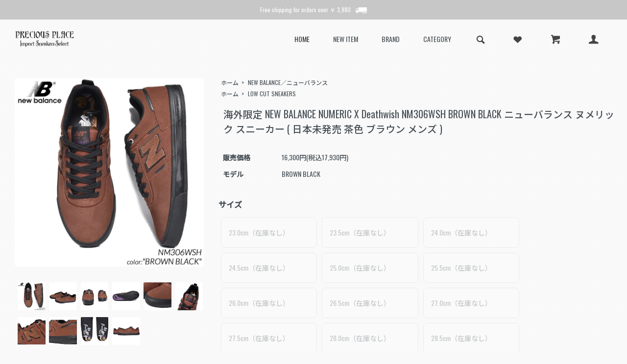

--- FILE ---
content_type: text/html; charset=EUC-JP
request_url: https://preciousplace.jp/?pid=178024667
body_size: 16893
content:
<!DOCTYPE html PUBLIC "-//W3C//DTD XHTML 1.0 Transitional//EN" "http://www.w3.org/TR/xhtml1/DTD/xhtml1-transitional.dtd">
<html xmlns:og="http://ogp.me/ns#" xmlns:fb="http://www.facebook.com/2008/fbml" xmlns:mixi="http://mixi-platform.com/ns#" xmlns="http://www.w3.org/1999/xhtml" xml:lang="ja" lang="ja" dir="ltr">
<head>
<meta http-equiv="content-type" content="text/html; charset=euc-jp" />
<meta http-equiv="X-UA-Compatible" content="IE=edge,chrome=1" />
<title>海外限定 NEW BALANCE NUMERIC X Deathwish NM306WSH BROWN BLACK ニューバランス ヌメリック スニーカー ( 日本未発売 茶色 ブラウン メンズ ) - 海外限定 日本未発売 希少モデル スニーカー ショップ シューズ 大阪 北堀江 プレシャスプレイス【 IMPORT SHOES &amp; CLOTHES SHOP PRECIOUS PLACE】</title>
<meta name="Keywords" content="海外限定 NEW BALANCE NUMERIC X Deathwish NM306WSH BROWN BLACK ニューバランス ヌメリック スニーカー ( 日本未発売 茶色 ブラウン メンズ ),海外限定モデル,日本未発売,スニーカー,precious place,プレシャス プレイス,靴,DIESEL,ディーゼル,G-STARRAW,PUMA,プーマ,CONVERSE,コンバース,adidas,アディダス" />
<meta name="Description" content="PRECIOUS PLACE（プレシャス・プレイス）は、世界各国のSHOESスニーカーブランドアディダス、プーマなどの海外限定アイテムや海外ファッションブランドのFOOTWEARラインディーゼルジースターロウを中心にセレクトしているオンライン・ストアです。  " />
<meta name="Author" content="PRECIOUS PLACE" />
<meta name="Copyright" content="2010　PRECIOUS PLACE" />
<meta http-equiv="content-style-type" content="text/css" />
<meta http-equiv="content-script-type" content="text/javascript" />
<link rel="stylesheet" href="https://preciousplace.jp/css/framework/colormekit.css" type="text/css" />
<link rel="stylesheet" href="https://preciousplace.jp/css/framework/colormekit-responsive.css" type="text/css" />
<link rel="stylesheet" href="https://img16.shop-pro.jp/PA01098/897/css/23/index.css?cmsp_timestamp=20260104185039" type="text/css" />
<link rel="stylesheet" href="https://img16.shop-pro.jp/PA01098/897/css/23/product.css?cmsp_timestamp=20260104185039" type="text/css" />

<link rel="alternate" type="application/rss+xml" title="rss" href="https://preciousplace.jp/?mode=rss" />
<link rel="alternate" media="handheld" type="text/html" href="https://preciousplace.jp/?prid=178024667" />
<link rel="shortcut icon" href="https://img16.shop-pro.jp/PA01098/897/favicon.ico?cmsp_timestamp=20251112190029" />
<script type="text/javascript" src="//ajax.googleapis.com/ajax/libs/jquery/1.7.2/jquery.min.js" ></script>
<meta property="og:title" content="海外限定 NEW BALANCE NUMERIC X Deathwish NM306WSH BROWN BLACK ニューバランス ヌメリック スニーカー ( 日本未発売 茶色 ブラウン メンズ ) - 海外限定 日本未発売 希少モデル スニーカー ショップ シューズ 大阪 北堀江 プレシャスプレイス【 IMPORT SHOES &amp; CLOTHES SHOP PRECIOUS PLACE】" />
<meta property="og:description" content="PRECIOUS PLACE（プレシャス・プレイス）は、世界各国のSHOESスニーカーブランドアディダス、プーマなどの海外限定アイテムや海外ファッションブランドのFOOTWEARラインディーゼルジースターロウを中心にセレクトしているオンライン・ストアです。  " />
<meta property="og:url" content="https://preciousplace.jp?pid=178024667" />
<meta property="og:site_name" content="海外限定 日本未発売 希少モデル スニーカー ショップ シューズ 大阪 北堀江 プレシャスプレイス【 IMPORT SHOES & CLOTHES SHOP PRECIOUS PLACE】" />
<meta property="og:image" content="https://img16.shop-pro.jp/PA01098/897/product/178024667.jpg?cmsp_timestamp=20231110222419"/>
<script>
  var Colorme = {"page":"product","shop":{"account_id":"PA01098897","title":"\u6d77\u5916\u9650\u5b9a \u65e5\u672c\u672a\u767a\u58f2 \u5e0c\u5c11\u30e2\u30c7\u30eb \u30b9\u30cb\u30fc\u30ab\u30fc \u30b7\u30e7\u30c3\u30d7 \u30b7\u30e5\u30fc\u30ba \u5927\u962a \u5317\u5800\u6c5f \u30d7\u30ec\u30b7\u30e3\u30b9\u30d7\u30ec\u30a4\u30b9\u3010 IMPORT SHOES & CLOTHES SHOP PRECIOUS PLACE\u3011"},"basket":{"total_price":0,"items":[]},"customer":{"id":null},"inventory_control":"option","product":{"shop_uid":"PA01098897","id":178024667,"name":"\u6d77\u5916\u9650\u5b9a NEW BALANCE NUMERIC X Deathwish NM306WSH BROWN BLACK \u30cb\u30e5\u30fc\u30d0\u30e9\u30f3\u30b9 \u30cc\u30e1\u30ea\u30c3\u30af \u30b9\u30cb\u30fc\u30ab\u30fc ( \u65e5\u672c\u672a\u767a\u58f2 \u8336\u8272 \u30d6\u30e9\u30a6\u30f3 \u30e1\u30f3\u30ba )","model_number":"BROWN BLACK","stock_num":0,"sales_price":16300,"sales_price_including_tax":17930,"variants":[{"id":1,"option1_value":"23.0cm","option2_value":"","title":"23.0cm","model_number":"","stock_num":0,"option_price":16300,"option_price_including_tax":17930,"option_members_price":16300,"option_members_price_including_tax":17930},{"id":2,"option1_value":"23.5cm","option2_value":"","title":"23.5cm","model_number":"","stock_num":0,"option_price":16300,"option_price_including_tax":17930,"option_members_price":16300,"option_members_price_including_tax":17930},{"id":3,"option1_value":"24.0cm","option2_value":"","title":"24.0cm","model_number":"","stock_num":0,"option_price":16300,"option_price_including_tax":17930,"option_members_price":16300,"option_members_price_including_tax":17930},{"id":4,"option1_value":"24.5cm","option2_value":"","title":"24.5cm","model_number":"","stock_num":0,"option_price":16300,"option_price_including_tax":17930,"option_members_price":16300,"option_members_price_including_tax":17930},{"id":5,"option1_value":"25.0cm","option2_value":"","title":"25.0cm","model_number":"","stock_num":0,"option_price":16300,"option_price_including_tax":17930,"option_members_price":16300,"option_members_price_including_tax":17930},{"id":6,"option1_value":"25.5cm","option2_value":"","title":"25.5cm","model_number":"","stock_num":0,"option_price":16300,"option_price_including_tax":17930,"option_members_price":16300,"option_members_price_including_tax":17930},{"id":7,"option1_value":"26.0cm","option2_value":"","title":"26.0cm","model_number":"","stock_num":0,"option_price":16300,"option_price_including_tax":17930,"option_members_price":16300,"option_members_price_including_tax":17930},{"id":8,"option1_value":"26.5cm","option2_value":"","title":"26.5cm","model_number":"","stock_num":0,"option_price":16300,"option_price_including_tax":17930,"option_members_price":16300,"option_members_price_including_tax":17930},{"id":9,"option1_value":"27.0cm","option2_value":"","title":"27.0cm","model_number":"","stock_num":0,"option_price":16300,"option_price_including_tax":17930,"option_members_price":16300,"option_members_price_including_tax":17930},{"id":10,"option1_value":"27.5cm","option2_value":"","title":"27.5cm","model_number":"","stock_num":0,"option_price":16300,"option_price_including_tax":17930,"option_members_price":16300,"option_members_price_including_tax":17930},{"id":11,"option1_value":"28.0cm","option2_value":"","title":"28.0cm","model_number":"","stock_num":0,"option_price":16300,"option_price_including_tax":17930,"option_members_price":16300,"option_members_price_including_tax":17930},{"id":12,"option1_value":"28.5cm","option2_value":"","title":"28.5cm","model_number":"","stock_num":0,"option_price":16300,"option_price_including_tax":17930,"option_members_price":16300,"option_members_price_including_tax":17930},{"id":13,"option1_value":"29.0cm","option2_value":"","title":"29.0cm","model_number":"","stock_num":0,"option_price":16300,"option_price_including_tax":17930,"option_members_price":16300,"option_members_price_including_tax":17930}],"category":{"id_big":949942,"id_small":0},"groups":[{"id":283593}],"members_price":16300,"members_price_including_tax":17930}};

  (function() {
    function insertScriptTags() {
      var scriptTagDetails = [];
      var entry = document.getElementsByTagName('script')[0];

      scriptTagDetails.forEach(function(tagDetail) {
        var script = document.createElement('script');

        script.type = 'text/javascript';
        script.src = tagDetail.src;
        script.async = true;

        if( tagDetail.integrity ) {
          script.integrity = tagDetail.integrity;
          script.setAttribute('crossorigin', 'anonymous');
        }

        entry.parentNode.insertBefore(script, entry);
      })
    }

    window.addEventListener('load', insertScriptTags, false);
  })();
</script>
<script async src="https://zen.one/analytics.js"></script>
</head>
<body>
<meta name="colorme-acc-payload" content="?st=1&pt=10029&ut=178024667&at=PA01098897&v=20260127033748&re=&cn=ba997cbd4d8248a1ae6673a9cd3ad7ab" width="1" height="1" alt="" /><script>!function(){"use strict";Array.prototype.slice.call(document.getElementsByTagName("script")).filter((function(t){return t.src&&t.src.match(new RegExp("dist/acc-track.js$"))})).forEach((function(t){return document.body.removeChild(t)})),function t(c){var r=arguments.length>1&&void 0!==arguments[1]?arguments[1]:0;if(!(r>=c.length)){var e=document.createElement("script");e.onerror=function(){return t(c,r+1)},e.src="https://"+c[r]+"/dist/acc-track.js?rev=3",document.body.appendChild(e)}}(["acclog001.shop-pro.jp","acclog002.shop-pro.jp"])}();</script><script src="https://img.shop-pro.jp/tmpl_js/73/jquery.tile.js"></script>
<script src="https://img.shop-pro.jp/tmpl_js/73/jquery.skOuterClick.js"></script>
<link href="https://fonts.googleapis.com/css?family=Oswald:400" rel="stylesheet">
<link href="https://fonts.googleapis.com/css2?family=Noto+Sans+JP:wght@500&display=swap" rel="stylesheet">




  <div id="overlay"></div>

<div id="wrapper" class="container mar_auto pad_t_20">
	

  <div id="header" class="mar_b_30">
    


<div class="hamburger" id="hamburger">
  <span></span>
  <span></span>
  <span></span>
</div>

								
    <ul class="marsa inline pull-right col-sm-12 hidden-phone txt_r">

			
			
			<li class="fo mar_r_35"><a href="https://preciousplace.jp/" class="txt_c_333"><div class="moji">HOME</div></a></li>
			
						<li class="fo mar_r_35"><a href="https://preciousplace.jp/?mode=srh&sort=n&keyword="><div class="moji">NEW ITEM</div></a></li>
			
			
			
  <li class="fo menu-item mar_r_35 menu-center" id="brand-menu">
    <i class="va-30 mar_r_5"></i><div class="moji">BRAND</div>
   <div class="submenu">
    <h4 class="blandd">BRAND / ブランドから探す</h4>
  
  <div id="alphabetButtons" style="display:none; margin-bottom:10px;">
    
  </div>

		 <ul class="a5" id="brandList">
		     <li data-letter="N"><a href="https://precious-place.shop-pro.jp/?mode=cate&amp;cbid=729263&amp;csid=0&sort=n">NIKE</a></li>
		     <li data-letter="A"><a href="https://precious-place.shop-pro.jp/?mode=cate&amp;cbid=729265&amp;csid=0&sort=n">adidas</a></li>
    <li data-letter="N"><a href="https://preciousplace.jp/?mode=cate&cbid=949942&amp;csid=0&sort=n">new balance</a></li>
		     <li data-letter="V"><a href="https://precious-place.shop-pro.jp/?mode=cate&amp;cbid=1318336&amp;csid=0&sort=n">VANS</a></li>
		     <li data-letter="C"><a href="https://preciousplace.jp/?mode=cate&csid=0&cbid=733307&sort=n">CONVERSE</a></li>
			 		    <li data-letter="R"><a href="https://preciousplace.jp/?mode=srh&sort=n&keyword=reebok&sort=n">Reebok</a></li>
			     <li data-letter="T"><a href="https://preciousplace.jp/?mode=cate&csid=0&cbid=1409880&sort=n">Timberland</a></li>
			 </ul>
			<h5>- A to Z -</h5>
  
  <ul class="a5" id="brandList">
    <li data-letter="A"><a href="https://precious-place.shop-pro.jp/?mode=cate&amp;cbid=729265&amp;csid=0&sort=n">adidas</a></li>
		    <li data-letter="A"><a href="https://preciousplace.jp/?mode=cate&cbid=1708528&csid=0&sort=n">asics</a></li>
    <li data-letter="B"><a href="https://preciousplace.jp/?mode=cate&csid=0&cbid=2934426&sort=n">BAICYCLON</a></li>
    <li data-letter="B"><a href="https://preciousplace.jp/?mode=cate&cbid=2890181&csid=0&sort=n">BIRKEN STOCK</a></li>
    <li data-letter="C"><a href="https://preciousplace.jp/?mode=cate&cbid=2489275&csid=0&sort=n">Champion</a></li>
    <li data-letter="C"><a href="https://preciousplace.jp/?mode=cate&csid=0&cbid=2907327&sort=n">Columbia</a></li>
    <li data-letter="C"><a href="https://preciousplace.jp/?mode=cate&csid=0&cbid=733307&sort=n">CONVERSE</a></li>
    <li data-letter="C"><a href="https://preciousplace.jp/?mode=cate&csid=0&cbid=2909925&sort=n">crocs</a></li>
    <li data-letter="C"><a href="https://preciousplace.jp/?mode=cate&cbid=729266&csid=0&sort=n">Clarks</a></li>
    <li data-letter="C"><a href="https://preciousplace.jp/?mode=cate&csid=0&cbid=2776531&sort=n">Carhartt</a></li>
				    <li data-letter="D"><a href="https://preciousplace.jp/?mode=cate&csid=0&cbid=2940389">Danner</a></li>
    <li data-letter="D"><a href="https://preciousplace.jp/?mode=cate&csid=0&cbid=2759325&sort=n">decka</a></li>
		    <li data-letter="D"><a href="https://preciousplace.jp/?mode=cate&cbid=2420985&csid=0&sort=n">Dr.martens</a></li>
    <li data-letter="G"><a href="https://preciousplace.jp/?mode=cate&csid=0&cbid=2952592&sort=n">GREGORY</a></li>
    <li data-letter="G"><a href="https://preciousplace.jp/?mode=cate&csid=0&cbid=2909311&sort=n">GRAMICCI</a></li>
		 <li data-letter="J"><a href="https://preciousplace.jp/?mode=cate&cbid=2853365&csid=0&sort=n">HOKA</a></li>
    <li data-letter="J"><a href="https://preciousplace.jp/?mode=cate&cbid=1245585&csid=0&sort=n">JASON MARKK</a></li>
    <li data-letter="K"><a href="https://preciousplace.jp/?mode=cate&csid=0&cbid=2927863&sort=n">KEEN</a></li>
    <li data-letter="L"><a href="https://preciousplace.jp/?mode=cate&csid=0&cbid=2934441&sort=n">LAST RESORT</a></li>
    <li data-letter="L"><a href="https://preciousplace.jp/?mode=cate&csid=0&cbid=2852593&sort=n">LEVI'S</a></li>
				
						    <li data-letter="M"><a href="https://preciousplace.jp/?mode=cate&cbid=2950225&csid=0&sort=n">MIZUNO</a></li>
    <li data-letter="N"><a href="https://precious-place.shop-pro.jp/?mode=cate&amp;cbid=729263&amp;csid=0&sort=n">NIKE</a></li>
    <li data-letter="N"><a href="https://preciousplace.jp/?mode=cate&cbid=949942&amp;csid=0&sort=n">new balance</a></li>

    <li data-letter="N"><a href="https://preciousplace.jp/?mode=cate&csid=0&cbid=2948366&sort=n">NORTHWAVE</a></li>
				    <li data-letter="N"><a href="https://preciousplace.jp/?mode=cate&cbid=2959980&csid=0&sort=n">NOT OEM</a></li>

		    <li data-letter="O"><a href="https://preciousplace.jp/?mode=cate&cbid=2930925&csid=0&sort=n">On</a></li>
    <li data-letter="O"><a href="https://preciousplace.jp/?mode=cate&cbid=2892079&csid=0&sort=n">OnitsukaTiger</a></li>
    <li data-letter="O"><a href="https://preciousplace.jp/?mode=cate&csid=0&cbid=2912754&sort=n">OOFOS</a></li>
    <li data-letter="P"><a href="https://preciousplace.jp/?mode=cate&csid=0&cbid=1404724&sort=n">PRO-keds</a></li>
    <li data-letter="P"><a href="https://preciousplace.jp/?mode=cate&cbid=737251&amp;csid=0&sort=n">PUMA</a></li>
		    <li data-letter="P"><a href="https://preciousplace.jp/?mode=cate&cbid=2964756&csid=0&sort=n">POPMART</a></li>
    <li data-letter="R"><a href="https://preciousplace.jp/?mode=cate&csid=0&cbid=2930459&sort=n">REDWING</a></li>
		    <li data-letter="R"><a href="https://preciousplace.jp/?mode=srh&sort=n&keyword=reebok&sort=n">Reebok</a></li>
    <li data-letter="S"><a href="https://preciousplace.jp/?mode=cate&cbid=2895470&csid=0&sort=n">SALOMON</a></li>
		    <li data-letter="S"><a href="https://preciousplace.jp/?mode=cate&cbid=2841548&csid=0&sort=n">SUBU</a></li>
    <li data-letter="S"><a href="https://preciousplace.jp/?mode=cate&csid=0&cbid=2946523&sort=n">SHAKA</a></li>
		    <li data-letter="S"><a href="https://preciousplace.jp/?mode=cate&cbid=2966370&csid=0&sort=n">SIDAS</a></li>
    <li data-letter="S"><a href="https://preciousplace.jp/?mode=cate&csid=0&cbid=2933194&sort=n">SOREL</a></li>
    <li data-letter="S"><a href="https://preciousplace.jp/?mode=cate&csid=0&cbid=2953101&sort=n">SKECHERS</a></li>
    <li data-letter="T"><a href="https://preciousplace.jp/?mode=cate&csid=0&cbid=2912753&sort=n">TELIC</a></li>
		    <li data-letter="T"><a href="https://preciousplace.jp/?mode=cate&cbid=2669710&csid=0&sort=n">THE NORTH FACE</a></li>
    <li data-letter="T"><a href="https://preciousplace.jp/?mode=cate&csid=0&cbid=1409880&sort=n">Timberland</a></li>
		
		    <li data-letter="U"><a href="https://preciousplace.jp/?mode=cate&cbid=1382308&csid=0&sort=n">UGG</a></li>
		
    <li data-letter="V"><a href="https://precious-place.shop-pro.jp/?mode=cate&amp;cbid=1318336&amp;csid=0&sort=n">VANS</a></li>
				    <li data-letter="4"><a href="https://preciousplace.jp/?mode=cate&csid=0&cbid=2957926&sort=n">47Brand</a></li>
  </ul>
		  <div id="noBrandMessage" style="display:none; margin-top:10px; text-align:start;">現在お取り扱いがありません。</div>
</div>
  </li>
			
	<li class="fo menu-item3 mar_r_35 menu-center">
  <i class="va-30 mar_r_5"></i>
		<div class="moji po3">CATEGORY</div>

  
  <div class="submenu3" id="category-submenu">
    <h4 class="blandd">CATEGORY / カテゴリーから探す</h4>
    <ul>
			<h5>- FOOTWEAR -</h5>
			<div class="con">
      <li><a href="https://preciousplace.jp/?mode=grp&gid=283593&sort=n">LOW CUT SNEAKERS</a></li>
      <li><a href="https://preciousplace.jp/?mode=grp&gid=283595&sort=n">HIGH CUT SNEAKERS</a></li>
			      <li><a href="https://preciousplace.jp/?mode=grp&gid=283596&sort=n">BOOTS</a></li>
      <li><a href="https://preciousplace.jp/?mode=grp&gid=283597&sort=n">SANDAL</a></li>
			</div>
					<h5>- CLOTHES -</h5>	
						<div class="con">
 <li><a href="https://preciousplace.jp/?mode=grp&gid=283598&sort=n">TOPS</a></li>
									      <li><a href="https://preciousplace.jp/?mode=grp&gid=283599&sort=n">OUTER</a></li>
												      <li><a href="https://preciousplace.jp/?mode=grp&gid=283600&sort=n">PANTS</a></li>
									</div>
						<h5>- OTHERS -</h5>
			<div class="con">
						      <li><a href="https://preciousplace.jp/?mode=grp&gid=783384&sort=n">SOCKS</a></li>
						      <li><a href="https://preciousplace.jp/?mode=grp&gid=283601&sort=n">ACCESSORY</a></li>
									     </div>
    </ul>

		
  </div>
</li>

			
			
			

<li class="fo menu-item2 mar_r_35 menu-center">
  <i class="va-30 mar_r_5"></i>
<div class="moji po3"><i class="icon-lg-b icon-search va-30 mar_r_5"></i></div>

  <ul class="submenu2">
					<h4 class="blandd">SEARCH / キーワードから探す</h4>
    <li class="menu__single">
      <form action="https://preciousplace.jp/" method="GET">
        <input type="hidden" name="mode" value="srh" /><input type="hidden" name="sort" value="n" />
        <div class="search-wrapper row2" style="margin-top: 10px;">
          <input type="text" name="keyword" class="search-box" placeholder="商品を探す" />
          <input type="submit" class="icon-lg-b icon-search btn btn-01 search-btn" value="　 " />
        </div>
      </form>
    </li>
		


    <li><h5>人気の検索ワード</h5></li>
		
		    <li class="keyword"><a href="https://preciousplace.jp/?mode=srh&sort=n&keyword=%A5%B9%A5%A6%A5%A7%A5%C3%A5%C8">
			<i class="icon-lg-b icon-line_graph mar_r_10"></i>スウェット</a></li>
		
    <li class="keyword"><a href="https://preciousplace.jp/?mode=srh&sort=n&keyword=%B3%A4%B3%B0%B8%C2%C4%EA+AIR+FORCE">
			<i class="icon-lg-b icon-line_graph mar_r_10"></i>海外限定 AIRFORCE</a></li>
		
		
<li class="keyword"><a href="https://preciousplace.jp/?mode=srh&sort=n&keyword=GRAND+COURT">
	<i class="icon-lg-b icon-line_graph mar_r_10"></i>GRAND COURT</a></li>
		
		
    <li class="keyword"><a href="https://preciousplace.jp/?mode=srh&sort=n&keyword=%A5%A8%A5%A2%A5%DE%A5%C3%A5%AF%A5%B995">
			<i class="icon-lg-b icon-line_graph mar_r_10"></i>エアマックス95</a></li>

  </ul>
</li>
			<li class="fo mar_r_35"><a href="https://preciousplace.jp/?mode=f1" class="txt_c_333"><i class="icon-lg-b icon-heart va-30 mar_r_5"></i><div class="moji"></div></a></li>
			
			<li class="fo mar_r_35"><a href="https://preciousplace.jp/cart/proxy/basket?shop_id=PA01098897&shop_domain=preciousplace.jp" class="txt_c_333"><i class="icon-lg-b icon-cart va-30 mar_r_5"></i><div class="moji"></div></a></li>
      <li class="fo mar_r_20">
        <a href="https://preciousplace.jp/?mode=myaccount" class="txt_c_333"><i class="icon-lg-b icon-user va-30 mar_r_5"></i><div class="moji"></div></a>
				

      </li>
 


    </ul>
		<div id="global-overlay"></div>
				<div class="submenu-overlay2" id="submenu-overlay2"></div>
		<div class="submenu-overlay" id="submenu-overlay"></div>
	 <div id="header2" class="mar_b_30">
		 <h4>Free shipping for orders over ￥ 3,980<img class="h2img" src="https://img16.shop-pro.jp/PA01098/897/etc_base64/azA3NjZfNQ.png?cmsp_timestamp=20250826131703" ></h4>
	</div>


<nav class="mobile-nav" id="mobileNav">
   <div class="txt_24a"><a href="https://preciousplace.jp/"><img src="https://img16.shop-pro.jp/PA01098/897/PA01098897.png?cmsp_timestamp=20251112190029" alt="海外限定 日本未発売 希少モデル スニーカー ショップ シューズ 大阪 北堀江 プレシャスプレイス【 IMPORT SHOES &amp; CLOTHES SHOP PRECIOUS PLACE】" /></a></div>
	
  <ul>
    <li><a href="https://preciousplace.jp/">HOME</a></li>
		    <li><a href="https://preciousplace.jp/?mode=srh&sort=n&keyword=">NEWITEM</a></li>
			 
		
		
		
		
  <li class="has-submenu">
  <a href="#" class="toggle-sub">BRAND</a>
  <ul class="submenu-mobile" id="brand-root">
						<li class="has-submenu">
					<ul class="submenu-mobile">
		     <li data-letter="N"><a href="https://precious-place.shop-pro.jp/?mode=cate&amp;cbid=729263&amp;csid=0&sort=n">NIKE</a></li>
		     <li data-letter="A"><a href="https://precious-place.shop-pro.jp/?mode=cate&amp;cbid=729265&amp;csid=0&sort=n">adidas</a></li>
    <li data-letter="N"><a href="https://preciousplace.jp/?mode=cate&cbid=949942&amp;csid=0&sort=n">new balance</a></li>
		     <li data-letter="V"><a href="https://precious-place.shop-pro.jp/?mode=cate&amp;cbid=1318336&amp;csid=0&sort=n">VANS</a></li>
		     <li data-letter="C"><a href="https://preciousplace.jp/?mode=cate&csid=0&cbid=733307&sort=n">CONVERSE</a></li>
		</ul>
    
  </ul>
</li>

		    <li class="has-submenu">
      <a href="#" class="toggle-sub">CATEGORY</a>
      <ul class="submenu-mobile">
				<li class="has-submenu">
				<a href="#" class="toggle-sub" style="margin-top: 15px;">- FOOTWEAR</a>
				<ul class="submenu-mobile">
		 <li><a href="https://preciousplace.jp/?mode=grp&gid=283593&sort=n">LOW CUT SNEAKERS</a></li>
      <li><a href="https://preciousplace.jp/?mode=grp&gid=283595&sort=n">HIGH CUT SNEAKERS</a></li>
			      <li><a href="https://preciousplace.jp/?mode=grp&gid=283596&sort=n">BOOTS</a></li>
      <li><a href="https://preciousplace.jp/?mode=grp&gid=283597&sort=n">SANDAL</a></li>
					</ul>
					</li>
									<li class="has-submenu">
							<a href="#" class="toggle-sub">- CLOTHES</a>
			     				<ul class="submenu-mobile">
									      <li><a href="https://preciousplace.jp/?mode=grp&gid=283598&sort=n">TOPS</a></li>
									      <li><a href="https://preciousplace.jp/?mode=grp&gid=283599&sort=n">OUTER</a></li>
												      <li><a href="https://preciousplace.jp/?mode=grp&gid=283600&sort=n">PANTS</a></li>
				</ul>
				</li>
									<li class="has-submenu">
							<a href="#" class="toggle-sub">- OTHERS</a>
								<ul class="submenu-mobile">
 <li><a href="https://preciousplace.jp/?mode=grp&gid=783384&sort=n">SOCKS</a></li>
						      <li><a href="https://preciousplace.jp/?mode=grp&gid=283601&sort=n">ACCESSORY</a></li>
		  </ul>
					</li>
		      </ul>
    </li>
		   <li class="has-submenu">
					
      <a href="#" class="toggle-sub"><i class="icon-lg-b icon-search va-30 mar_r_5"></i></a>
      <ul class="submenu-mobile">
						   <li class="has-submenu">
<form action="https://preciousplace.jp/" method="GET">
  <input type="hidden" name="mode" value="srh" /><input type="hidden" name="sort" value="n" />
  <div class="search-wrapper row2" style="margin-top: 10px;">
    <input type="text" name="keyword" class="search-box" placeholder="商品を探す" />
    <input type="submit" class="icon-lg-b icon-search btn btn-01 search-btn" value="　 " />
  </div>
</form>
						

				    <li><h5 style="margin: 0;">人気の検索ワード</h5></li>
								<div class="mar_l_20">
  
		    <li class="keyword"><a href="https://preciousplace.jp/?mode=srh&sort=n&keyword=%A5%B9%A5%A6%A5%A7%A5%C3%A5%C8">
			<i class="icon-lg-b icon-line_graph mar_r_10"></i>スウェット</a></li>
		
    <li class="keyword"><a href="https://preciousplace.jp/?mode=srh&sort=n&keyword=%B3%A4%B3%B0%B8%C2%C4%EA+AIR+FORCE">
			<i class="icon-lg-b icon-line_graph mar_r_10"></i>海外限定 AIRFORCE</a></li>
		
<li class="keyword"><a href="https://preciousplace.jp/?mode=srh&sort=n&keyword=GRAND+COURT">
	<i class="icon-lg-b icon-line_graph mar_r_10"></i>GRAND COURT</a></li>
		
		
    <li class="keyword"><a href="https://preciousplace.jp/?mode=srh&sort=n&keyword=%A5%A8%A5%A2%A5%DE%A5%C3%A5%AF%A5%B995">
			<i class="icon-lg-b icon-line_graph mar_r_10"></i>エアマックス95</a></li>


				</div>
				      </ul>
					
					
    </li>
				<li><a href="https://preciousplace.jp/?mode=f1" class="txt_c_333"><i class="icon-lg-b icon-heart va-30 mar_r_5"></i><div class="moji"></div></a></li>
    <li><a href="https://preciousplace.jp/cart/proxy/basket?shop_id=PA01098897&shop_domain=preciousplace.jp"><i class="icon-lg-b icon-cart va-30 mar_r_5"></i></a></li>
    <li><a href="https://preciousplace.jp/?mode=myaccount"><i class="icon-lg-b icon-user va-30 mar_r_5"></i></a></li>
  </ul>

</nav>

		
		
		

    
    <div class="txt_24"><a href="https://preciousplace.jp/"><img src="https://img16.shop-pro.jp/PA01098/897/PA01098897.png?cmsp_timestamp=20251112190029" alt="海外限定 日本未発売 希少モデル スニーカー ショップ シューズ 大阪 北堀江 プレシャスプレイス【 IMPORT SHOES &amp; CLOTHES SHOP PRECIOUS PLACE】" /></a></div>
    
       
  </div>
	
<link rel="stylesheet" type="text/css" href="https://cdn.jsdelivr.net/npm/slick-carousel@1.8.1/slick/slick.css"/>
<script type="text/javascript" src="https://cdn.jsdelivr.net/npm/slick-carousel@1.8.1/slick/slick.min.js"></script>
	
	


	
	
  <div class="row">
    <div id="contents" class="col col-lg-9 col-sm-12 mar_b_50">
      <div id="product">
 
      <form name="product_form" method="post" action="https://preciousplace.jp/cart/proxy/basket/items/add">
   
			<div class="flex">
    
			<div class="image">
  <div class="product-image-wrapper txt_c mar_b_30">
    
    <img id="mainImage" src="https://img16.shop-pro.jp/PA01098/897/product/178024667.jpg?cmsp_timestamp=20231110222419" class="main-product-image" />
  </div>

  
  <ul class="thumbnail-list">
          <li class="thum col col-3 mar_b_10 txt_c">
        <img src="https://img16.shop-pro.jp/PA01098/897/product/178024667.jpg?cmsp_timestamp=20231110222419" class="thumbnail-image" onclick="changeMainImage(this.src)" />
      </li>
                      <li class="thum col col-3 mar_b_10 txt_c">
          <img src="https://img16.shop-pro.jp/PA01098/897/product/178024667_o1.jpg?cmsp_timestamp=20231110222419" class="thumbnail-image" onclick="changeMainImage(this.src)" />
        </li>
                        <li class="thum col col-3 mar_b_10 txt_c">
          <img src="https://img16.shop-pro.jp/PA01098/897/product/178024667_o2.jpg?cmsp_timestamp=20231110222419" class="thumbnail-image" onclick="changeMainImage(this.src)" />
        </li>
                        <li class="thum col col-3 mar_b_10 txt_c">
          <img src="https://img16.shop-pro.jp/PA01098/897/product/178024667_o3.jpg?cmsp_timestamp=20231110222419" class="thumbnail-image" onclick="changeMainImage(this.src)" />
        </li>
                        <li class="thum col col-3 mar_b_10 txt_c">
          <img src="https://img16.shop-pro.jp/PA01098/897/product/178024667_o4.jpg?cmsp_timestamp=20231110222419" class="thumbnail-image" onclick="changeMainImage(this.src)" />
        </li>
                        <li class="thum col col-3 mar_b_10 txt_c">
          <img src="https://img16.shop-pro.jp/PA01098/897/product/178024667_o5.jpg?cmsp_timestamp=20231110222419" class="thumbnail-image" onclick="changeMainImage(this.src)" />
        </li>
                        <li class="thum col col-3 mar_b_10 txt_c">
          <img src="https://img16.shop-pro.jp/PA01098/897/product/178024667_o6.jpg?cmsp_timestamp=20231110222419" class="thumbnail-image" onclick="changeMainImage(this.src)" />
        </li>
                        <li class="thum col col-3 mar_b_10 txt_c">
          <img src="https://img16.shop-pro.jp/PA01098/897/product/178024667_o7.jpg?cmsp_timestamp=20231110222419" class="thumbnail-image" onclick="changeMainImage(this.src)" />
        </li>
                        <li class="thum col col-3 mar_b_10 txt_c">
          <img src="https://img16.shop-pro.jp/PA01098/897/product/178024667_o8.jpg?cmsp_timestamp=20231110222419" class="thumbnail-image" onclick="changeMainImage(this.src)" />
        </li>
                        <li class="thum col col-3 mar_b_10 txt_c">
          <img src="https://img16.shop-pro.jp/PA01098/897/product/178024667_o9.jpg?cmsp_timestamp=20231110222419" class="thumbnail-image" onclick="changeMainImage(this.src)" />
        </li>
                                                                                                                                                                                                                                                                                                                                                                                                                            </ul>
			</div>

	
<div class="option">
	 
  <div class="small-12 large-12 columns">
    <ul class="topicpath-nav inline txt_12">
      <li><a href="https://preciousplace.jp/">ホーム</a></li>
              <li>&nbsp;&gt;&nbsp;<a href="?mode=cate&cbid=949942&csid=0&sort=n">NEW BALANCE／ニューバランス</a></li>
                </ul>
          <ul class="topicpath-nav inline txt_12">
        <li><a href="https://preciousplace.jp/">ホーム</a></li>
                  <li>&nbsp;&gt;&nbsp;<a href="https://preciousplace.jp/?mode=grp&gid=283593&sort=n">LOW CUT SNEAKERS</a></li>
              </ul>
      </div>
  
  
  <h2 class="title pad_l_10 mar_b_20 txt_28 txt_fwn">海外限定 NEW BALANCE NUMERIC X Deathwish NM306WSH BROWN BLACK ニューバランス ヌメリック スニーカー ( 日本未発売 茶色 ブラウン メンズ )</h2>

  
  <div class="product-detail-wrap">
    
    
    <div class="product-info-block col col-lg-6 col-sm-12 mar_b_30">
      <div class="product-info">
        
        <dl>
          <dt>
            販売価格          </dt>
          <dd>
            16,300円(税込17,930円)
                      </dd>
        </dl>

                  <dl>
            <dt>モデル</dt>
            <dd>BROWN BLACK</dd>
          </dl>
        
        

      </div>
    </div>



  <div id="option-stock-table" style="display:none;">
    <table id="option_tbl"><tr class="stock_head"></tr><tr><th class="cell_1">23.0cm</th><td class="cell_2"><span class="table_price">16,300円(税込17,930円)</span><br /><span class="stock_zero">在庫なし</span></td></tr><tr><th class="cell_1">23.5cm</th><td class="cell_2"><span class="table_price">16,300円(税込17,930円)</span><br /><span class="stock_zero">在庫なし</span></td></tr><tr><th class="cell_1">24.0cm</th><td class="cell_2"><span class="table_price">16,300円(税込17,930円)</span><br /><span class="stock_zero">在庫なし</span></td></tr><tr><th class="cell_1">24.5cm</th><td class="cell_2"><span class="table_price">16,300円(税込17,930円)</span><br /><span class="stock_zero">在庫なし</span></td></tr><tr><th class="cell_1">25.0cm</th><td class="cell_2"><span class="table_price">16,300円(税込17,930円)</span><br /><span class="stock_zero">在庫なし</span></td></tr><tr><th class="cell_1">25.5cm</th><td class="cell_2"><span class="table_price">16,300円(税込17,930円)</span><br /><span class="stock_zero">在庫なし</span></td></tr><tr><th class="cell_1">26.0cm</th><td class="cell_2"><span class="table_price">16,300円(税込17,930円)</span><br /><span class="stock_zero">在庫なし</span></td></tr><tr><th class="cell_1">26.5cm</th><td class="cell_2"><span class="table_price">16,300円(税込17,930円)</span><br /><span class="stock_zero">在庫なし</span></td></tr><tr><th class="cell_1">27.0cm</th><td class="cell_2"><span class="table_price">16,300円(税込17,930円)</span><br /><span class="stock_zero">在庫なし</span></td></tr><tr><th class="cell_1">27.5cm</th><td class="cell_2"><span class="table_price">16,300円(税込17,930円)</span><br /><span class="stock_zero">在庫なし</span></td></tr><tr><th class="cell_1">28.0cm</th><td class="cell_2"><span class="table_price">16,300円(税込17,930円)</span><br /><span class="stock_zero">在庫なし</span></td></tr><tr><th class="cell_1">28.5cm</th><td class="cell_2"><span class="table_price">16,300円(税込17,930円)</span><br /><span class="stock_zero">在庫なし</span></td></tr><tr><th class="cell_1">29.0cm</th><td class="cell_2"><span class="table_price">16,300円(税込17,930円)</span><br /><span class="stock_zero">在庫なし</span></td></tr></table>
  </div>


  <div class="product-option-grid">
          <div class="option-block">
        <div class="option-title">サイズ</div>
        <div class="option-values">
                      <label class="option-label" data-optid="83300799,0">
              <input type="radio" name="option1" value="83300799,0">
              <span>23.0cm</span>
            </label>
                      <label class="option-label" data-optid="83300799,1">
              <input type="radio" name="option1" value="83300799,1">
              <span>23.5cm</span>
            </label>
                      <label class="option-label" data-optid="83300799,2">
              <input type="radio" name="option1" value="83300799,2">
              <span>24.0cm</span>
            </label>
                      <label class="option-label" data-optid="83300799,3">
              <input type="radio" name="option1" value="83300799,3">
              <span>24.5cm</span>
            </label>
                      <label class="option-label" data-optid="83300799,4">
              <input type="radio" name="option1" value="83300799,4">
              <span>25.0cm</span>
            </label>
                      <label class="option-label" data-optid="83300799,5">
              <input type="radio" name="option1" value="83300799,5">
              <span>25.5cm</span>
            </label>
                      <label class="option-label" data-optid="83300799,6">
              <input type="radio" name="option1" value="83300799,6">
              <span>26.0cm</span>
            </label>
                      <label class="option-label" data-optid="83300799,7">
              <input type="radio" name="option1" value="83300799,7">
              <span>26.5cm</span>
            </label>
                      <label class="option-label" data-optid="83300799,8">
              <input type="radio" name="option1" value="83300799,8">
              <span>27.0cm</span>
            </label>
                      <label class="option-label" data-optid="83300799,9">
              <input type="radio" name="option1" value="83300799,9">
              <span>27.5cm</span>
            </label>
                      <label class="option-label" data-optid="83300799,10">
              <input type="radio" name="option1" value="83300799,10">
              <span>28.0cm</span>
            </label>
                      <label class="option-label" data-optid="83300799,11">
              <input type="radio" name="option1" value="83300799,11">
              <span>28.5cm</span>
            </label>
                      <label class="option-label" data-optid="83300799,12">
              <input type="radio" name="option1" value="83300799,12">
              <span>29.0cm</span>
            </label>
                  </div>
      </div>
      </div>


      


        
<div class="product-order">
  <div>
          <div class="mar_t_20 mar_b_20 txt_c">
                  <button class="btn-modern sold-out" type="button" disabled>SOLD OUT</button>
              </div>
    
    <p class="stock_error hide mar_t_20"></p>
  </div>
</div>
<button type="button" 
        class="btn-modern2 favorite-button" 
         data-favorite-button-selector="DOMSelector" data-product-id="178024667" data-added-class="fav-items"
>
  <i class="icon-lg-b icon-heart va-5 mar_r_5"></i>
  <span class="fav-text">お気に入りに登録</span>
</button>

		       
        <div class="product-order-exp clearfix col-lg-12 mar_b_30">
          <div class="textcontainer"><br />
<div class="textitem"><br />
<p><b>BRAND(ブランド)</b><br />
<a href="https://precious-place.shop-pro.jp/?mode=cate&cbid=949942&csid=0">その他の<b>NEW BALANCE NUMERIC</b>はこちら</a><br />
<br />
MODEL(モデル)  <b>/NM306WSH X Deathwish</b><br />
<br />
COLOR(色)   <b>/BROWN BLACK</b><br />
<br />
FABRIC(素材)<b>/スエード</b><br />
<br />
サイズ詳細<br />
<b>・普段履かれているサイズより0.5cm大きいサイズを選ばれると少し余裕を持って履く事ができ、普段履かれているサイズですとジャストで履くことができます。</b><br />
</p><br />
</div><br />
<div class="textitem"><br />
<p><b>商品説明<b><br />
<br />
スケートブランド"Deathwish（デスウィッシュ）"とのコラボレーションモデル"NEW BALANCE NUMERIC NM306WSH"日本未発売カラーが到着です。<br />
<br />
"SOTY(スケーター・オブ・ザ・イヤー)"を受賞した"JAMIE FOY"のシグネチャーモデル"306"のニューモデル 『NEW BALANCE NUMERIC NM306WSH』<br />
<br />
アッパーには渋いブラウンカラーをベースとし、パープルカラーの差し色が効いたスペシャルなローカットモデルです。<br />
<br />
アウトソールはブラックソールを採用したクラシックな大人なカラー。<br />
<br />
クッション性とフィット性に優れた"ABZORB"内蔵のインソールを搭載した最高の履き心地。<br />
<br />
アクションスポーツ対応ということもあり、細部までの機能性などこだわりを魅せるスぺシャルモデルです。<br />
<br />
"大人の足元"に相応しい仕上がりで、カジュアルからフォーマルまで幅広いスタイリングに対応。<br />
<br />
国内未発売となった海外限定モデルコラボモデルとなりますので、是非この機会をお見逃しなく。<br />
</p><br />
</div><br />
</div>
        </div>
        
		
		
		   
        <div class="col-lg-6 col-sm-12 mar_b_30">
          <ul class="mar_b_20">
                                      <li><a href="javascript:gf_OpenNewWindow('?mode=opt&pid=178024667','option','width=600:height=500');">オプションの値段詳細</a></li>
                        <li><a href="https://preciousplace.jp/?mode=sk#info">特定商取引法に基づく表記（返品等）</a></li>
            <li><a href="mailto:?subject=%E3%80%90%E6%B5%B7%E5%A4%96%E9%99%90%E5%AE%9A%20%E6%97%A5%E6%9C%AC%E6%9C%AA%E7%99%BA%E5%A3%B2%20%E5%B8%8C%E5%B0%91%E3%83%A2%E3%83%87%E3%83%AB%20%E3%82%B9%E3%83%8B%E3%83%BC%E3%82%AB%E3%83%BC%20%E3%82%B7%E3%83%A7%E3%83%83%E3%83%97%20%E3%82%B7%E3%83%A5%E3%83%BC%E3%82%BA%20%E5%A4%A7%E9%98%AA%20%E5%8C%97%E5%A0%80%E6%B1%9F%20%E3%83%97%E3%83%AC%E3%82%B7%E3%83%A3%E3%82%B9%E3%83%97%E3%83%AC%E3%82%A4%E3%82%B9%E3%80%90%20IMPORT%20SHOES%20%26%20CLOTHES%20SHOP%20PRECIOUS%20PLACE%E3%80%91%E3%80%91%E3%81%AE%E3%80%8C%E6%B5%B7%E5%A4%96%E9%99%90%E5%AE%9A%20NEW%20BALANCE%20NUMERIC%20X%20Deathwish%20NM306WSH%20BROWN%20BLACK%20%E3%83%8B%E3%83%A5%E3%83%BC%E3%83%90%E3%83%A9%E3%83%B3%E3%82%B9%20%E3%83%8C%E3%83%A1%E3%83%AA%E3%83%83%E3%82%AF%20%E3%82%B9%E3%83%8B%E3%83%BC%E3%82%AB%E3%83%BC%20%28%20%E6%97%A5%E6%9C%AC%E6%9C%AA%E7%99%BA%E5%A3%B2%20%E8%8C%B6%E8%89%B2%20%E3%83%96%E3%83%A9%E3%82%A6%E3%83%B3%20%E3%83%A1%E3%83%B3%E3%82%BA%20%29%E3%80%8D%E3%81%8C%E3%81%8A%E3%81%99%E3%81%99%E3%82%81%E3%81%A7%E3%81%99%EF%BC%81&body=%0D%0A%0D%0A%E2%96%A0%E5%95%86%E5%93%81%E3%80%8C%E6%B5%B7%E5%A4%96%E9%99%90%E5%AE%9A%20NEW%20BALANCE%20NUMERIC%20X%20Deathwish%20NM306WSH%20BROWN%20BLACK%20%E3%83%8B%E3%83%A5%E3%83%BC%E3%83%90%E3%83%A9%E3%83%B3%E3%82%B9%20%E3%83%8C%E3%83%A1%E3%83%AA%E3%83%83%E3%82%AF%20%E3%82%B9%E3%83%8B%E3%83%BC%E3%82%AB%E3%83%BC%20%28%20%E6%97%A5%E6%9C%AC%E6%9C%AA%E7%99%BA%E5%A3%B2%20%E8%8C%B6%E8%89%B2%20%E3%83%96%E3%83%A9%E3%82%A6%E3%83%B3%20%E3%83%A1%E3%83%B3%E3%82%BA%20%29%E3%80%8D%E3%81%AEURL%0D%0Ahttps%3A%2F%2Fpreciousplace.jp%2F%3Fpid%3D178024667%0D%0A%0D%0A%E2%96%A0%E3%82%B7%E3%83%A7%E3%83%83%E3%83%97%E3%81%AEURL%0Ahttps%3A%2F%2Fpreciousplace.jp%2F">この商品を友達に教える</a></li>
            <li><a href="https://precious-place.shop-pro.jp/customer/products/178024667/inquiries/new">この商品について問い合わせる</a></li>
            <li><a href="https://preciousplace.jp/?mode=cate&cbid=949942&csid=0&sort=n">買い物を続ける</a></li>
          </ul>
          <ul class="unstyled">
            <li>
              <div class="line-it-button" data-lang="ja" data-type="share-a" data-ver="3"
                         data-color="default" data-size="small" data-count="false" style="display: none;"></div>
                       <script src="https://www.line-website.com/social-plugins/js/thirdparty/loader.min.js" async="async" defer="defer"></script>
              
              <a href="https://twitter.com/share" class="twitter-share-button" data-url="https://preciousplace.jp/?pid=178024667" data-text="" data-lang="ja" >ツイート</a>
<script charset="utf-8">!function(d,s,id){var js,fjs=d.getElementsByTagName(s)[0],p=/^http:/.test(d.location)?'http':'https';if(!d.getElementById(id)){js=d.createElement(s);js.id=id;js.src=p+'://platform.twitter.com/widgets.js';fjs.parentNode.insertBefore(js,fjs);}}(document, 'script', 'twitter-wjs');</script>
            </li>
            <li>
                            
            </li>
          </ul>
        </div>
        
  </div> 
</div> 

						</div>
			
      <div class="row">
 

 

     

      </div>







      <input type="hidden" name="user_hash" value="7d1f1617ca84c77ce04f5133942c039d"><input type="hidden" name="members_hash" value="7d1f1617ca84c77ce04f5133942c039d"><input type="hidden" name="shop_id" value="PA01098897"><input type="hidden" name="product_id" value="178024667"><input type="hidden" name="members_id" value=""><input type="hidden" name="back_url" value="https://preciousplace.jp/?pid=178024667"><input type="hidden" name="reference_token" value="8e728464380641d88778ba383b2ce496"><input type="hidden" name="shop_domain" value="preciousplace.jp">
    </form>
  </div>

  <div class="hide">
    <div class="prd-opt-select">
              <div class="col col-lg-6 col-sm-12 mar_b_20">
          <div>サイズ</div>
          <select name="option1">
            <option label="23.0cm" value="83300799,0">23.0cm</option>
<option label="23.5cm" value="83300799,1">23.5cm</option>
<option label="24.0cm" value="83300799,2">24.0cm</option>
<option label="24.5cm" value="83300799,3">24.5cm</option>
<option label="25.0cm" value="83300799,4">25.0cm</option>
<option label="25.5cm" value="83300799,5">25.5cm</option>
<option label="26.0cm" value="83300799,6">26.0cm</option>
<option label="26.5cm" value="83300799,7">26.5cm</option>
<option label="27.0cm" value="83300799,8">27.0cm</option>
<option label="27.5cm" value="83300799,9">27.5cm</option>
<option label="28.0cm" value="83300799,10">28.0cm</option>
<option label="28.5cm" value="83300799,11">28.5cm</option>
<option label="29.0cm" value="83300799,12">29.0cm</option>

          </select>
        </div>
          </div>
    <div class="prd-opt-table">
      <table id="option_tbl"><tr class="stock_head"></tr><tr><th class="cell_1">23.0cm</th><td class="cell_2"><span class="table_price">16,300円(税込17,930円)</span><br /><span class="stock_zero">在庫なし</span></td></tr><tr><th class="cell_1">23.5cm</th><td class="cell_2"><span class="table_price">16,300円(税込17,930円)</span><br /><span class="stock_zero">在庫なし</span></td></tr><tr><th class="cell_1">24.0cm</th><td class="cell_2"><span class="table_price">16,300円(税込17,930円)</span><br /><span class="stock_zero">在庫なし</span></td></tr><tr><th class="cell_1">24.5cm</th><td class="cell_2"><span class="table_price">16,300円(税込17,930円)</span><br /><span class="stock_zero">在庫なし</span></td></tr><tr><th class="cell_1">25.0cm</th><td class="cell_2"><span class="table_price">16,300円(税込17,930円)</span><br /><span class="stock_zero">在庫なし</span></td></tr><tr><th class="cell_1">25.5cm</th><td class="cell_2"><span class="table_price">16,300円(税込17,930円)</span><br /><span class="stock_zero">在庫なし</span></td></tr><tr><th class="cell_1">26.0cm</th><td class="cell_2"><span class="table_price">16,300円(税込17,930円)</span><br /><span class="stock_zero">在庫なし</span></td></tr><tr><th class="cell_1">26.5cm</th><td class="cell_2"><span class="table_price">16,300円(税込17,930円)</span><br /><span class="stock_zero">在庫なし</span></td></tr><tr><th class="cell_1">27.0cm</th><td class="cell_2"><span class="table_price">16,300円(税込17,930円)</span><br /><span class="stock_zero">在庫なし</span></td></tr><tr><th class="cell_1">27.5cm</th><td class="cell_2"><span class="table_price">16,300円(税込17,930円)</span><br /><span class="stock_zero">在庫なし</span></td></tr><tr><th class="cell_1">28.0cm</th><td class="cell_2"><span class="table_price">16,300円(税込17,930円)</span><br /><span class="stock_zero">在庫なし</span></td></tr><tr><th class="cell_1">28.5cm</th><td class="cell_2"><span class="table_price">16,300円(税込17,930円)</span><br /><span class="stock_zero">在庫なし</span></td></tr><tr><th class="cell_1">29.0cm</th><td class="cell_2"><span class="table_price">16,300円(税込17,930円)</span><br /><span class="stock_zero">在庫なし</span></td></tr></table>
    </div>
  </div>

<script>
  function changeMainImage(src) {
    document.getElementById('mainImage').src = src;
  }
</script>


<script>
document.addEventListener("DOMContentLoaded", function () {
  const stockTable = document.querySelector("#option-stock-table");
  if (!stockTable) return;

  // 在庫なしテキストがあるセルを探す
  const outOfStockLabels = stockTable.querySelectorAll(".stock_zero");

  const outOfStockNames = [...outOfStockLabels].map(el => {
    const th = el.closest("tr")?.querySelector("th");
    return th ? th.textContent.trim() : null;
  }).filter(Boolean);

  // ラジオボタン側と照合
  const optionBoxes = document.querySelectorAll(".option-label");

  optionBoxes.forEach(box => {
    const span = box.querySelector("span");
    const labelText = span?.textContent.trim();

    if (outOfStockNames.includes(labelText)) {
      const input = box.querySelector("input");
      input.disabled = true;
      box.classList.add("out-of-stock");
      span.textContent += "（在庫なし）";
    }
  });
});
</script>

<script>
document.addEventListener("DOMContentLoaded", function () {
  // オプション（色やサイズなど）の選択ハイライト
  const radios = document.querySelectorAll(".option-label input[type=radio]");

  radios.forEach(radio => {
    radio.addEventListener("change", () => {
      const groupName = radio.name;
      document.querySelectorAll(`.option-label input[name="${groupName}"]`).forEach(r => {
        r.closest(".option-label").classList.remove("selected");
      });
      radio.closest(".option-label").classList.add("selected");
    });
  });
});
</script>
<script>
document.addEventListener('DOMContentLoaded', function () {
  const buttons = document.querySelectorAll('.favorite-button');

  buttons.forEach(button => {
    button.addEventListener('click', function (e) {
      const icon = button.querySelector('.icon-heart');
      if (!icon) return;

      // 親内の基準位置を取得（button を基準）
      const btnRect = button.getBoundingClientRect();
      const iconRect = icon.getBoundingClientRect();
      const startX = iconRect.left - btnRect.left + iconRect.width / 2;
      const startY = iconRect.top - btnRect.top + iconRect.height / 2;

      const count = 8; // パーティクル数
      for (let i = 0; i < count; i++) {
        // 深い複製（イベントや属性は不要だが見た目をコピー）
        const clone = icon.cloneNode(true);

        // パーティクル用クラス
        clone.classList.add('particle');

        // ランダムな移動量・回転
        const tx = ((Math.random() - 0.5) * 120).toFixed(0) + 'px'; // 横移動
        const ty = (-Math.random() * 140 - 30).toFixed(0) + 'px';   // 上方向
        const rot = (Math.random() * 720 - 360).toFixed(0) + 'deg'; // 回転

        // カスタムプロパティにセット（CSSアニメーションで使う）
        clone.style.setProperty('--tx', tx);
        clone.style.setProperty('--ty', ty);
        clone.style.setProperty('--rot', rot);

        // 初期位置（中央に置く）
        clone.style.left = (startX - iconRect.width / 2) + 'px';
        clone.style.top = (startY - iconRect.height / 2) + 'px';

        // サイズを元のアイコンと合わせたい場合（任意）
        // const fs = window.getComputedStyle(icon).fontSize;
        // clone.style.fontSize = fs;

        // 追加してアニメーションを開始
        button.appendChild(clone);

        // アニメーション終了時に削除（フォールバックでタイムアウトも）
        clone.addEventListener('animationend', () => clone.remove());
        setTimeout(() => { if (clone.parentNode) clone.remove(); }, 1200);
      }
    });
  });
});
</script>



    </div>
		
		
    <div id="side" class="col col-lg-3 col-sm-12 mar_t_20 mar_b_50">

      

    </div>
  </div>
	
	
	


	
	
	
	
  <div id="footer" class="pad_v_30 txt_c">


    <ul class="inline movews">
      <li><a href="https://preciousplace.jp/" class="txt_c_333">ホーム</a></li>
      <li><a href="https://preciousplace.jp/?mode=sk" class="txt_c_333">支払・配送について</a></li>
      <li><a href="https://preciousplace.jp/?mode=sk#info" class="txt_c_333">特定商取引法に基づく表記</a></li>
      <li><a href="https://preciousplace.jp/?mode=privacy" class="txt_c_333">プライバシーポリシー</a></li>
      <li><a href="https://precious-place.shop-pro.jp/customer/inquiries/new" class="txt_c_333">お問い合わせ</a></li>
			   
    </ul>
				    <div class="txt_24a mar_t_30"><a href="https://preciousplace.jp/"><img src="https://img16.shop-pro.jp/PA01098/897/PA01098897.png?cmsp_timestamp=20251112190029" alt="海外限定 日本未発売 希少モデル スニーカー ショップ シューズ 大阪 北堀江 プレシャスプレイス【 IMPORT SHOES &amp; CLOTHES SHOP PRECIOUS PLACE】" /></a></div>
    <p><address><center>Copyright&#169;PRECIOUS PLACE</center></address></p>
  </div>
<script>
  $(function () {
    // viewport
    var viewport = document.createElement('meta');
    viewport.setAttribute('name', 'viewport');
    viewport.setAttribute('content', 'width=device-width, initial-scale=1.0, maximum-scale=1.0');
    document.getElementsByTagName('head')[0].appendChild(viewport);

    function window_size_switch_func() {
      if($(window).width() >= 768) {
        // product option switch -> table
        $('#prd-opt-table').html($('.prd-opt-table').html());
        $('#prd-opt-table table').addClass('table table-bordered');
        $('#prd-opt-select').empty();
      } else {
        // product option switch -> select
        $('#prd-opt-table').empty();
        if($('#prd-opt-select > *').size() == 0) {
          $('#prd-opt-select').append($('.prd-opt-select').html());
        }
      }
    }
    window_size_switch_func();
    $(window).load(function () {
      $('.history-unit').tile();
    });
    $(window).resize(function () {
      window_size_switch_func();
      $('.history-unit').tile();
    });
  });
</script>
<script>
document.addEventListener('DOMContentLoaded', function () {
  const searchBox = document.querySelector('.search-box');
  const submenu = document.querySelector('.submenu2');
  const menuItem = document.querySelector('.menu-item2');
  const overlay = document.getElementById('submenu-overlay');
  const header = document.getElementById('header');
  const body = document.body;

  if (!submenu || !menuItem || !searchBox || !overlay) {
    console.warn('いずれかの要素が取得できません');
    return;
  }

  function updateHeaderScrolled(isOverlayActive) {
    if (!header) return;
    header.classList.toggle('scrolled', !isOverlayActive);
  }

  function showSubmenu() {
    submenu.classList.add('show');
    body.classList.add('submenu2-active');
    overlay.classList.add('active');
    updateHeaderScrolled(true);

    setTimeout(() => {
      if (searchBox) searchBox.focus();
    }, 0);
  }

  function hideSubmenu() {
    submenu.classList.remove('show');
    body.classList.remove('submenu2-active');
    overlay.classList.remove('active');
    updateHeaderScrolled(false);
  }

  function toggleSubmenu() {
    const isOpen = submenu.classList.contains('show');
    isOpen ? hideSubmenu() : showSubmenu();
  }

  menuItem.addEventListener('click', (e) => {
    e.stopPropagation();
    toggleSubmenu();
  });

  searchBox.addEventListener('focus', showSubmenu);
  overlay.addEventListener('click', hideSubmenu);

  // &#9989; submenu2内をクリックしたときは閉じないようにする
  submenu.addEventListener('click', (e) => {
    e.stopPropagation();
  });

  document.addEventListener('click', (e) => {
    const clickedInside =
      e.target.closest('.submenu2') || e.target.closest('.menu-item2');
    if (clickedInside) return;

    hideSubmenu();
  });
});



document.addEventListener('DOMContentLoaded', function () {
  const header = document.getElementById('header');
  const header2 = document.getElementById('header2');
  const overlay1 = document.getElementById('submenu-overlay');
  const overlay2 = document.getElementById('submenu-overlay2');

  function shouldSkipScrollEffect() {
    const isActive1 = overlay1 && overlay1.classList.contains('active');
    const isActive2 = overlay2 && overlay2.classList.contains('active');
    return isActive1 || isActive2;
  }

  function updateHeaderScrolled() {
    if (shouldSkipScrollEffect()) return;

    const isScrolled = window.scrollY > 10; // ← 10px以上スクロールで発火
    if (header) header.classList.toggle('scrolled', isScrolled);
    if (header2) header2.classList.toggle('scrolled', isScrolled);
  }

  window.addEventListener('scroll', updateHeaderScrolled);
});



</script>

<script>
document.addEventListener('DOMContentLoaded', function () {
    const hamburger = document.getElementById('hamburger');
    const mobileNav = document.getElementById('mobileNav');
    const submenuToggles = document.querySelectorAll('.toggle-sub');
    const overlay = document.getElementById('submenu-overlay2');
    const header = document.getElementById('header');
    
    // mobileNav の直下の子の <ul> 要素
    const rootUl = mobileNav.querySelector(':scope > ul'); 

    function updateHeaderScrolled(isOverlayActive) {
        if (!header) return;

        if (isOverlayActive) {
            header.classList.remove('scrolled');
            header.classList.add('overlay-active');
        } else {
            header.classList.add('scrolled');
            header.classList.remove('overlay-active');
        }
    }

    function updateOverlay() {
        const isMobileNavOpen = mobileNav.classList.contains('open');
        const isAnySubmenuOpen = Array.from(submenuToggles).some(toggle =>
            toggle.parentElement.classList.contains('open')
        );

        const shouldShowOverlay = isMobileNavOpen || isAnySubmenuOpen;

        overlay.classList.toggle('active', shouldShowOverlay);
        updateHeaderScrolled(shouldShowOverlay);
    }

    // ★ 兄弟要素の表示をリセットする関数を共通化
function resetSiblingsDisplay() {
        submenuToggles.forEach(toggle => {
            const parent = toggle.parentElement;
            if (parent.parentElement === rootUl) {
                Array.from(parent.parentElement.children).forEach(sibling => {
                    // ★ クラスを削除して再表示
                    sibling.classList.remove('hidden-item'); 
                });
            }
        });
    }

hamburger.addEventListener('click', () => {
    const isOpen = mobileNav.classList.toggle('open');
    
    // ハンバーガー/バツ印をトグル
    hamburger.classList.toggle('active', isOpen); 

    // ハンバーガーを閉じたとき (!isOpen)
    if (!isOpen) { 
        // 1. 全てのサブメニューを閉じる (これにより isAnySubmenuOpen が false になる)
        submenuToggles.forEach(toggle => {
            toggle.parentElement.classList.remove('open');
        });
        

        resetSiblingsDisplay();
}
    updateOverlay(); 
});

submenuToggles.forEach(toggle => {
        toggle.addEventListener('click', (e) => {
            e.preventDefault();
            const parent = toggle.parentElement;
            const isOpen = parent.classList.toggle('open');
            
            // ★ 親階層かどうかを判定
            if (parent.parentElement === rootUl) {
                const siblingItems = Array.from(parent.parentElement.children);

                // 兄弟要素の表示を制御 (親階層のみ)
                siblingItems.forEach(sibling => {
                    if (sibling !== parent) {
                        // ★ アニメーションのためにdisplay:noneではなくクラスをトグル
                        sibling.classList.toggle('hidden-item', isOpen);
                    }
                });
            }

            updateOverlay();
        });
    });

overlay.addEventListener('click', () => {
        mobileNav.classList.remove('open');
        submenuToggles.forEach(toggle => {
            toggle.parentElement.classList.remove('open');
        });
        
        // ★ ここを追加: ハンバーガーの active クラスを削除
        hamburger.classList.remove('active'); 
        
        // ★ オーバーレイで閉じる時は、親階層の兄弟要素の非表示を解除
        resetSiblingsDisplay();
        updateOverlay();
    });
});


    window.addEventListener("load", () => {
        const overlay = document.getElementById("overlay");
        overlay.classList.add("fade-out");
        setTimeout(() => {
            overlay.style.display = "none";
        }, 1000); 
    });
</script>
<script>
document.addEventListener('DOMContentLoaded', () => {
  const menuItem = document.getElementById('brand-menu');
  const overlay = document.getElementById('submenu-overlay');
  const header = document.getElementById('header');
  const brandList = menuItem.querySelectorAll('li'); // ブランド項目
  const noMsg = document.getElementById('noBrandMessage');

  function updateHeaderScrolled(isOverlayActive) {
    if (!header) return;
    header.classList.toggle('scrolled', !isOverlayActive);
  }

function highlightBrands(letter) {
  let visibleCount = 0;
  brandList.forEach(item => {
    if (letter === 'ALL' || item.dataset.letter === letter) {
      item.style.display = '';
      visibleCount++;
    } else {
      item.style.display = 'none';
    }
  });
  noMsg.style.display = visibleCount ? 'none' : 'block';

  // --- 上部ボタンの active クラス更新 ---
  const buttons = document.querySelectorAll('#alphabetButtons button');
  buttons.forEach(btn => btn.classList.remove('active'));
  if (letter === 'ALL') {
    buttons[0].classList.add('active'); // ALL ボタンを active に
  } else {
    buttons.forEach(btn => {
      if (btn.textContent === letter) btn.classList.add('active');
    });
  }
}


  function showMenu() {
    menuItem.classList.add('show-submenu');
    overlay.classList.add('active');
    updateHeaderScrolled(true);

    // ← submenu 開いたら必ずALLを選択
    highlightBrands('ALL');
  }

  function hideMenu() {
    menuItem.classList.remove('show-submenu');
    overlay.classList.remove('active');
    updateHeaderScrolled(false);
  }

  function toggleMenu() {
    menuItem.classList.contains('show-submenu') ? hideMenu() : showMenu();
  }

  // メニュークリック → トグル
  menuItem.addEventListener('click', (e) => {
    e.stopPropagation();
    toggleMenu();
  });

  // overlayクリック → 閉じる
  overlay.addEventListener('click', hideMenu);

  // documentクリック → menuItem外なら閉じる
  document.addEventListener('click', (e) => {
    if (!menuItem.contains(e.target)) hideMenu();
  });

  // ブランドボタンを押しても submenu は閉じない
  const brandButtons = menuItem.querySelectorAll('button');
  brandButtons.forEach(btn => {
    btn.addEventListener('click', (e) => {
      e.stopPropagation();
      highlightBrands(btn.textContent);
    });
  });
});




</script>

<script>
document.addEventListener('DOMContentLoaded', () => {
  const menuItem = document.querySelector('.menu-item3');
  const submenu = document.getElementById('category-submenu');
  const overlay = document.getElementById('submenu-overlay');
  const header = document.getElementById('header');

  function updateHeaderScrolled(isOverlayActive) {
    if (!header) return;
    if (isOverlayActive) {
      header.classList.remove('scrolled');
    } else {
      header.classList.add('scrolled');
    }
  }

  function showMenu() {
    submenu.classList.add('show');
    if (overlay) overlay.classList.add('active');
    updateHeaderScrolled(true);
  }

  function hideMenu() {
    submenu.classList.remove('show');
    if (overlay) overlay.classList.remove('active');
    updateHeaderScrolled(false);
  }

  function toggleMenu() {
    const isOpen = submenu.classList.contains('show');
    if (isOpen) {
      hideMenu();
    } else {
      showMenu();
    }
  }

  // クリックでトグル
  menuItem.addEventListener('click', (e) => {
    e.stopPropagation();
    toggleMenu();
  });

  // 外をクリックで閉じる
  document.addEventListener('click', (e) => {
    if (!menuItem.contains(e.target)) {
      hideMenu();
    }
  });

  // オーバーレイクリックでも閉じる
  if (overlay) {
    overlay.addEventListener('click', hideMenu);
  }
});
	
// すべて + A-Zボタン生成
const alphabetDiv = document.getElementById('alphabetButtons');

// ALL ボタン
const allBtn = document.createElement('button');
allBtn.textContent = "ALL";
allBtn.onclick = () => filterBrands("ALL");
alphabetDiv.appendChild(allBtn);

// A-Z ボタン
for (let i = 65; i <= 90; i++) {
  const letter = String.fromCharCode(i);
  const btn = document.createElement('button');
  btn.textContent = letter;
  btn.dataset.letter = letter;
  btn.onclick = () => filterBrands(letter);
  alphabetDiv.appendChild(btn);
}

// 0-9 ボタン
for (let i = 0; i <= 9; i++) {
  const btn = document.createElement('button');
  btn.textContent = i;
  btn.dataset.letter = i.toString();
  btn.onclick = () => filterBrands(i.toString());
  alphabetDiv.appendChild(btn);
}


// ブランド表示/非表示 + 「ありません」表示
function filterBrands(letter) {
  const items = document.querySelectorAll('#brandList li');
  let visibleCount = 0;

  items.forEach(item => {
    if(letter === "ALL") {
      item.style.display = "";
      visibleCount++;
    } else if(item.dataset.letter === letter) {
      item.style.display = "";
      visibleCount++;
    } else {
      item.style.display = "none";
    }
  });

  // 「ありません」表示切替
  const noMsg = document.getElementById('noBrandMessage');
  noMsg.style.display = (visibleCount === 0) ? "block" : "none";

  // activeクラス切替
  const buttons = document.querySelectorAll('#alphabetButtons button');
  buttons.forEach(btn => btn.classList.remove('active'));
  if(letter === "ALL") allBtn.classList.add('active');
  else buttons.forEach(btn => {
    if(btn.textContent === letter) btn.classList.add('active');
  });
}

// 初期状態はすべて表示
filterBrands("ALL");
	
	document.addEventListener('DOMContentLoaded', () => {
  // 元のブランドリスト
  const brands = [
		
    {name: 'adidas', url: 'https://precious-place.shop-pro.jp/?mode=cate&cbid=729265&csid=0&sort=n'},
		    {name: 'asics', url: 'https://preciousplace.jp/?mode=cate&cbid=1708528&csid=0&sort=n'},
    {name: 'BAICYCLON', url: 'https://preciousplace.jp/?mode=cate&csid=0&cbid=2934426&sort=n'},
    {name: 'BIRKEN STOCK', url: 'https://preciousplace.jp/?mode=cate&cbid=2890181&csid=0&sort=n'},
    {name: 'Champion', url: 'https://preciousplace.jp/?mode=cate&cbid=2489275&csid=0&sort=n'},
    {name: 'Columbia', url: 'https://preciousplace.jp/?mode=cate&csid=0&cbid=2907327&sort=n'},
    {name: 'CONVERSE', url: 'https://preciousplace.jp/?mode=cate&csid=0&cbid=733307&sort=n'},
    {name: 'crocs', url: 'https://preciousplace.jp/?mode=cate&csid=0&cbid=2909925&sort=n'},
    {name: 'Clarks', url: 'https://preciousplace.jp/?mode=cate&cbid=729266&csid=0&sort=n'},
    {name: 'Carhartt', url: 'https://preciousplace.jp/?mode=cate&csid=0&cbid=2776531&sort=n'},
				    {name: 'Danner', url: 'https://preciousplace.jp/?mode=cate&csid=0&cbid=2940389'},
    {name: 'decka', url: 'https://preciousplace.jp/?mode=cate&csid=0&cbid=2759325&sort=n'},
		    {name: 'Dr.Martens', url: 'https://preciousplace.jp/?mode=cate&cbid=2420985&csid=0&sort=n'},
    {name: 'GREGORY', url: 'https://preciousplace.jp/?mode=cate&csid=0&cbid=2952592&sort=n'},
    {name: 'GRAMICCI', url: 'https://preciousplace.jp/?mode=cate&csid=0&cbid=2909311&sort=n'},
		    {name: 'HOKA', url: 'https://preciousplace.jp/?mode=cate&cbid=2853365&csid=0&sort=n'},
    {name: 'JASON MARKK', url: 'https://preciousplace.jp/?mode=cate&cbid=1245585&csid=0&sort=n'},
    {name: 'KEEN', url: 'https://preciousplace.jp/?mode=cate&csid=0&cbid=2927863&sort=n'},
    {name: 'LAST RESORT', url: 'https://preciousplace.jp/?mode=cate&csid=0&cbid=2934441&sort=n'},
    {name: "LEVI'S", url: 'https://preciousplace.jp/?mode=cate&csid=0&cbid=2852593&sort=n'},
						    {name: 'MIZUNO', url: 'https://preciousplace.jp/?mode=cate&cbid=2950225&csid=0&sort=n'},
    {name: 'NIKE', url: 'https://precious-place.shop-pro.jp/?mode=cate&cbid=729263&csid=0&sort=n'},
    {name: 'new balance', url: 'https://preciousplace.jp/?mode=cate&cbid=949942&csid=0&sort=n'},


    {name: 'NORTHWAVE', url: 'https://preciousplace.jp/?mode=cate&csid=0&cbid=2948366&sort=n'},
		    {name: 'NOT OEM', url: 'https://preciousplace.jp/?mode=cate&cbid=2959980&csid=0&sort=n'},

    {name: 'OnitsukaTiger', url: 'https://preciousplace.jp/?mode=cate&cbid=2892079&csid=0&sort=n'},
    {name: 'OOFOS', url: 'https://preciousplace.jp/?mode=cate&csid=0&cbid=2912754&sort=n'},
    {name: 'PRO-keds', url: 'https://preciousplace.jp/?mode=cate&csid=0&cbid=1404724&sort=n'},
		{name: 'POP MART', url: 'https://preciousplace.jp/?mode=cate&cbid=2964756&csid=0&sort=n'},
    {name: 'PUMA', url: 'https://preciousplace.jp/?mode=cate&cbid=737251&csid=0&sort=n'},
    {name: 'REDWING', url: 'https://preciousplace.jp/?mode=cate&csid=0&cbid=2930459&sort=n'},
		
    {name: 'SALOMON', url: 'https://preciousplace.jp/?mode=cate&cbid=2895470&csid=0&sort=n'},
						{name: 'SUBU', url: 'https://preciousplace.jp/?mode=cate&cbid=2841548&csid=0&sort=n'},
    {name: 'SHAKA', url: 'https://preciousplace.jp/?mode=cate&csid=0&cbid=2946523&sort=n'},
								{name: 'SIDAS', url: 'https://preciousplace.jp/?mode=cate&cbid=2966370&csid=0&sort=n'},
    {name: 'SOREL', url: 'https://preciousplace.jp/?mode=cate&csid=0&cbid=2933194&sort=n'},
    {name: 'SKECHERS', url: 'https://preciousplace.jp/?mode=cate&csid=0&cbid=2953101&sort=n'},
    {name: 'TELIC', url: 'https://preciousplace.jp/?mode=cate&csid=0&cbid=2912753&sort=n'},
				    {name: 'THENORTHFACE', url: 'https://preciousplace.jp/?mode=cate&cbid=2669710&csid=0&sort=n'},
    {name: 'Timberland', url: 'https://preciousplace.jp/?mode=cate&csid=0&cbid=1409880&sort=n'},
				    {name: 'UGG', url: 'https://preciousplace.jp/?mode=cate&cbid=1382308&csid=0&sort=n'},
    {name: 'VANS', url: 'https://precious-place.shop-pro.jp/?mode=cate&cbid=1318336&csid=0&sort=n'},
		{name: '47brand', url: 'https://preciousplace.jp/?mode=cate&csid=0&cbid=2957926'}

  ];

  const root = document.getElementById('brand-root');

  // A&#12316;Z と 0&#12316;9 用のオブジェクトを作る
  const alphabet = {};
  for(let i = 65; i <= 90; i++){ // A=65, Z=90
    alphabet[String.fromCharCode(i)] = [];
  }
  for(let i = 0; i <= 9; i++){ // 0&#12316;9
    alphabet[i.toString()] = [];
  }

  // ブランドを振り分け
  brands.forEach(b => {
    const first = b.name[0].toUpperCase();
    if(alphabet[first] !== undefined){
      alphabet[first].push(b);
    } else {
      // A-Z, 0-9 以外は # にまとめる
      if(!alphabet['#']) alphabet['#'] = [];
      alphabet['#'].push(b);
    }
  });
// A&#12316;Z のキー順
  const letters = Object.keys(alphabet).filter(k => k.match(/[A-Z]/));
  // 数字のキー順
  const numbers = Object.keys(alphabet).filter(k => k.match(/[0-9]/));

  // 表示順：A&#12316;Z → 数字
  const displayOrder = [...letters, ...numbers];

  displayOrder.forEach(letter => {
    const list = alphabet[letter];
    if(list.length === 0) return;

    const li = document.createElement('li');
    li.classList.add('has-submenu');

    const a = document.createElement('a');
    a.href = '#';
    a.classList.add('toggle-sub');
    a.textContent = `- ${letter}`;
    li.appendChild(a);

    const ul = document.createElement('ul');
    ul.classList.add('submenu-mobile', 'brand-list');

    list.forEach(b => {
      const item = document.createElement('li');
      const link = document.createElement('a');
      link.href = b.url;
      link.textContent = b.name;
      item.appendChild(link);
      ul.appendChild(item);
    });

    li.appendChild(ul);
    root.appendChild(li);
  });

  // toggle-subクリックで開閉
  root.addEventListener('click', e => {
    const toggle = e.target.closest('.toggle-sub');
    if(!toggle) return;
    e.preventDefault();
    const parentLi = toggle.parentElement;
    parentLi.classList.toggle('open');
  });
});
</script><script type="text/javascript" src="https://preciousplace.jp/js/cart.js" ></script>
<script type="text/javascript" src="https://preciousplace.jp/js/async_cart_in.js" ></script>
<script type="text/javascript" src="https://preciousplace.jp/js/product_stock.js" ></script>
<script type="text/javascript" src="https://preciousplace.jp/js/js.cookie.js" ></script>
<script type="text/javascript" src="https://preciousplace.jp/js/favorite_button.js" ></script>
</body></html>

--- FILE ---
content_type: text/css
request_url: https://img16.shop-pro.jp/PA01098/897/css/23/index.css?cmsp_timestamp=20260104185039
body_size: 27736
content:
@charset "euc-jp";
.menu__single {
  padding: 10px;
}
    .slider .slick-slide{
    margin-right: 1vw!important;
    margin-left: 1vw!important;
        overflow: hidden;
}

.po3 {
cursor: pointer;
}
#brandList{
margin-bottom:20px;
}
.submenu2 h5{
text-align:left;
}
.submenu h5{
text-align:left;
}
.submenu3 h5{
text-align:left;
}
.h2img {
  width: 23px;
  height: 13px;
  vertical-align: middle;
  margin-left: 10px;
}
.submenu3 li a {
  display: block; 
  width: 100%;
  height: 100%;
  padding: 2px; 
  box-sizing: border-box; 
  text-decoration: none;
  color: inherit;       
}
.slick-slide:focus,
.slick-slide a:focus,
.slick-slide div:focus,
.slick-prev:focus,
.slick-next:focus {
  outline: none !important;
}
.submenu li a {
  display: block; 
  width: 100%;
  height: 100%;
  padding: 2px; /* 任意：上下左右の余白 */
  box-sizing: border-box; /* paddingを含めてサイズ調整 */
  text-decoration: none; /* 任意：下線消す */
  color: inherit;        /* 任意：親と同じ色 */
}
.con {
  display: flex;       /* 横並び */
  flex-wrap: wrap;     /* 幅を超えたら折り返す */
  width:100%;
  gap: 10px;
}
.submenu3 li {
  flex: 0 0 48%;   /* 幅を固定して折り返し対応 */
  min-width: 0;      /* flexboxで縮小可能にする */
  white-space: nowrap;
  padding: 8px;
  text-align: center;
  border-radius: 4px;
  box-sizing: border-box;
}
.submenu3 li:hover a {
  background-color: #4f4f4f;
  color: white;

}

.submenu3 li {
  border:1px solid #4f4f4f;

}
.submenu3 li:hover {
  background-color: #4f4f4f;
  color: white;
}
.submenu3 {
  position: fixed;
      top: 5vh; 
  border: 1px solid #FFFFFF;
  left: 50%;
  margin-left: -175px; /* widthの半分 */
  width: 350px;
  height: 440px;
  background: rgba(255, 255, 255, 1);
  padding: 20px;
  border-radius: 10px;
  backdrop-filter: blur(5px);
  -webkit-backdrop-filter: blur(5px);
  box-shadow: 0px 5px 15px rgba(0, 0, 0, 0.35);
  z-index: 2000;

  opacity: 0;
  visibility: hidden;

}

.submenu3.show {


  opacity: 1;
  visibility: visible;
    animation: smoothDrop 1.5s cubic-bezier(0.25, 1.2, 0.5, 1);
}



#header.overlay-active {
  backdrop-filter: none !important;
  -webkit-backdrop-filter: none !important;
}
#global-overlay {
  position: fixed;
  top: 0; left: 0;
  width: 100vw;
  height: 100vh;
  background: rgba(0,0,0,0.5);
  z-index: 999;
  display: none;
    transition: opacity 0.3s ease, backdrop-filter 0.3s ease;
    backdrop-filter: blur(20px);
  -webkit-backdrop-filter: blur(20px);
}
#global-overlay.active {
  display: block;
}
.fixed{
  position: fixed;
}
#submenu-overlay {
  position: fixed;
  top: 0;
  left: 0;
  width: 100vw;
  height: 100vh;
  background: rgba(50, 50, 50, 0.6); /* ← 好みで暗さ調整 */
  z-index: 1500; /* submenu より下に配置したいなら submenu:1000&#12316;以上 */
  opacity: 0;
  pointer-events: none;
  transition: opacity 0.3s ease, backdrop-filter 0.3s ease;
    backdrop-filter: blur(10px);
  -webkit-backdrop-filter: blur(10px);
}
#submenu-overlay.active {
  opacity: 1;
  pointer-events: auto;
}
#submenu-overlay2 {
  position: fixed;
  top: 0;
  left: 0;
  width: 100vw;
  height: 100vh;
  background: rgba(50, 50, 50, 0.6); /* ← 好みで暗さ調整 */
  z-index: 1500; /* submenu より下に配置したいなら submenu:1000&#12316;以上 */
  opacity: 0;
  pointer-events: none;
  transition: opacity 0.3s ease, backdrop-filter 0.3s ease;
    backdrop-filter: blur(10px);
  -webkit-backdrop-filter: blur(10px);
}
#submenu-overlay2.active {
  opacity: 1;
  pointer-events: auto;
}
.submenu-overlay {
  position: fixed;
  top: 0;
  left: 0;
  width: 100vw;
  height: 100vh;
  background: rgba(0, 0, 0, 0.6); /* ← 好みで暗さ調整 */
  z-index: 1500; /* submenu より下に配置したいなら submenu:1000&#12316;以上 */
  opacity: 0;
  pointer-events: none;
  transition: opacity 0.3s ease, backdrop-filter 0.3s ease;
    backdrop-filter: blur(10px);
  -webkit-backdrop-filter: blur(10px);
}
.submenu-overlay.active {
  opacity: 1;
  pointer-events: auto;
}

#header2 {
  position: fixed;
  left: 0px;
  top: 0;
  width: 100%;
  height: 40px;             /* ← 高さを指定しないと中央がわからない */
  display: flex;            /* ← 子要素に align-items が効くように */
  align-items: center;      /* ← 子要素を縦中央に */
  justify-content: space-between; /* ← 必要に応じて */
  z-index: 10;
  text-align:center;
 background: rgba(0, 0, 0, 0.2);
  color:white;
  transition:
    background 0.4s ease,
    backdrop-filter 0.4s ease,
    -webkit-backdrop-filter 0.4s ease;
}
#header2 h4 {
  font-size:12px;
    width: 100%;
  text-align: center;
  font-family: 'Oswald', sans-serif;
      font-weight:normal;
}
#header2.scrolled {
 background: rgba(0, 0, 0, 0.73);
}
#header2.scrolled2 {
 background: #4f4f4f;
}
.row2 {
  display: flex;
  align-items: center;
  gap: 8px;
  flex-wrap: nowrap;
}
a:hover { text-decoration: none; }
.search-wrapper {
  display: flex;
  align-items: center;
  border-bottom: 2px solid #333; /* 下に線を引く */
  padding-bottom: 4px;
  margin:15px;
  max-width: 100%;
  transition: border-color 0.3s ease;
}

.search-wrapper:focus-within {
  border-bottom-color: #333;
}

.search-box {
  flex: 1;
  padding: 8px 10px;
  font-size: 14px;
  border: none;
  background: transparent;
  outline: none;
}

.search-btn {
  padding: 8px 6px;
  font-size: 14px;
  border: none;
  background: transparent;
  color: #525252;
  cursor: pointer;
  transition: color 0.3s ease;
}

.search-btn:hover {
  color: #000;
}


.main-menu {
  list-style: none;
  padding: 0;
  margin: 0;
}

.menu-item2 {
  position: relative;
  display: inline-block;
}
.keyword{
 padding:10px 30px;
}
/* submenu2: 初期状態は非表示 */
.submenu2 {
  position: fixed; /* または absolute（親がrelativeのとき） */

  left: 50%;
  margin-left: -175px; /* widthの半分（350px ÷ 2） */
      top: 5vh; 
    border: 1px solid #FFFFFF;
  opacity: 0;
  visibility: hidden;
  transition: opacity 0.4s ease, visibility 0.4s ease;
  background: rgba(255, 255, 255, 1);
  box-shadow: 0px 5px 15px rgba(0, 0, 0, 0.35);
  padding: 20px;
  list-style: none;
  z-index: 2000;
  width: 350px;
  height: 370px; /* 高さが分かっている場合は必須 */
  border-radius: 10px;
  backdrop-filter: blur(3px);
  -webkit-backdrop-filter: blur(3px);
  text-align: left;
}


/* JavaScriptで制御される表示クラス */
.submenu2.show {
  opacity: 1;
  visibility: visible;
  transform: translateY(0) scale(1);
  animation: smoothDrop 1.5s cubic-bezier(0.25, 1.2, 0.5, 1);
}
body{
font-family: 'Oswald', 'Noto Sans JP', sans-serif;


}
/* submenu（通常の方） */
.menu-item {
  position: relative;

  cursor: pointer;
}
.blandd{
text-align:start;
margin-top: 5px;
}
a {
  text-decoration: none;
}
.submenu {
  position: fixed;
  top:-800px;
  left: 50%; /* 横も中央にしたい場合 */
   overflow-y: auto;
  margin-left: -375px; /* 幅が550pxならその半分 */
  border: 1px solid #FFFFFF;
  width: 700px;
  height: 465px; /* 必須：高さを固定 */
  background: rgba(255, 255, 255, 1);
  padding: 20px;
  border-radius: 10px;
  backdrop-filter: blur(3px);
  -webkit-backdrop-filter: blur(3px);
  box-shadow: 0px 5px 15px rgba(0, 0, 0, 0.35);
  z-index: 2000;

  opacity: 0;
  transition: opacity 0.3s ease, visibility 0.3s ease;
}




.a5 {
  display: grid;
  grid-template-columns: repeat(7, 1fr);
  gap: 10px;
  list-style: none;
  padding: 0;
  margin: 0;
}

.a5 li {
  padding: 4px 6px;
}

.a5 li.title4 {
  grid-column: 1 / -1; /* ← タイトルだけ1行使う */
    background-color: transparent !important;
  color: inherit !important;
    border:0px;
}

.menu-item.show-submenu .submenu {
  opacity: 1;
      top: 5vh; 
  transform: translateY(0);
  pointer-events: auto;
  animation: smoothDrop 1.5s cubic-bezier(0.25, 1.2, 0.5, 1) forwards;
}
.submenu a {
width: 100%;
    padding: 0px 15px;
}

.submenu li {

  text-align: center;
  white-space: nowrap;
  border-radius: 4px;
}
.submenu li:hover a {
  background-color: #4f4f4f;
  color: white;

}

.submenu li {
  border:1px solid #4f4f4f;

}
.submenu li:hover {
  background-color: #4f4f4f;
  color: white;
}

/* アイコン類 */
.icon-b.icon-search {
  background-position: -208px -16px;
}
.icon-w.icon-search {
  background-position: -208px -16px;
}
.icon-lg-b.icon-search {
  background-position: -312px -24px;
}
.icon-lg-w.icon-search {
  background-position: -312px -24px;
}

/* アニメーション */
@keyframes smoothDrop {
  0% {
    transform: translateY(-150px);
  }
  20% {
    transform: translateY(50px);
  }
  50% {
    transform: translateY(-20px);
  }
  85% {
    transform: translateY(0);
  }
  100% {
    transform: translateY(0);
  }
}

#header {
  position: fixed;
  top: 10;
  left: 0;
  width: 96%;
  padding-top: 50px;
    padding-bottom: 10px;
  padding-left: 2%;
  padding-right: 2%;
  z-index: 2;
  transition:
    background 0.4s ease,
    backdrop-filter 0.4s ease,
    -webkit-backdrop-filter 0.4s ease;

}
#header.scrolled {
    background: #F9F9F9;


}
#slider img {
  width: 100%;
  height: auto;
  display: block;
}

/* スライダー全体に余白 */
#slider {

  padding: 0;
  position: relative;
}
#slider .slick-slide img {

    transition: all 0.5s ease;
}

#slider .slick-slide img:hover {

    transform:scale(1.02);
   opacity:0.9;
}


#slider .slick-slide {
  margin: 0;
    transition: all 0.5s ease;
          overflow: hidden;
}


.slick-prev, .slick-next {
  position: absolute;
  top: 50%;
  transform: translateY(-50%);
  z-index: 5;
  background: rgba(0, 0, 0, 0.5);
  color: white;
  border: none;
  width: 40px;
  height: 40px;
  border-radius: 50%;
  font-size: 0;
  cursor: pointer;
}

.slick-prev {
  left: 0;
}
.slick-next {
  right: 0;
}


.slick-prev::before,
.slick-next::before {
  content: '';
  display: inline-block;
  width: 10px;
  height: 10px;
  border-top: 2px solid #fff;
  border-right: 2px solid #fff;
}

.slick-prev::before {
  transform: rotate(-135deg);
  margin-left: 12px;
}

.slick-next::before {
  transform: rotate(45deg);
  margin-left: 14px;
}


/* slick dots 全体の配置 */
.slick-dots {
  position: absolute;
  bottom: 10px;
  left: 50%;
  transform: translateX(-50%);
  display: flex !important;
  justify-content: center;
  align-items: center;
  gap: 8px;
  padding: 0;
  margin: 0;
  list-style: none;
}

/* 各ドットのボタン */
.slick-dots li button {
  width: 10px;
  height: 10px;
  border-radius: 50%;
  background: rgba(255, 255, 255, 0.5);
  border: none;
  text-indent: -9999px;
  overflow: hidden;
  cursor: pointer;
  transition: background 0.3s ease;
}

/* アクティブなドット */
.slick-dots li.slick-active button {
  background: #fff;
  width: 12px;
  height: 12px;
}






body {
  background-color: #f9f9f9;
  background-image: url(https://img.shop-pro.jp/tmpl_img/73/bg.gif);
  color: #464e54;
}
a {
  color: #464e54;
}
a:hover {
  color: #5e5e5e;
}
.txt_24 img {

  width: 130px;
  height: auto;
}
.txt_24a img {

  width: 130px;
  height: auto;
}
/*
 * layout
 */
#wrapper {
  width:100%;
  padding-top: 0px;
    margin-left: 0px;
    margin-right: 0px;
}

/*
 * contents
 */

#contents {
  width:100%;
  padding-left: 30px;
}

#contents .topicpath-nav {
  margin-bottom: 5px;
}
  #contents .topicpath-nav li {
    padding: 0;
  }
  #contents .topicpath-nav a {
    margin-left: 5px;
  }

/*
 * side
 */

#side .unstyled img {
  display: block;
  margin-bottom: 5px;
}

/*
 * temp
 */

/* font */
.txt_l { text-align: left; }
.txt_c { text-align: center; }
.txt_r { text-align: right; }
.txt_fwn { font-weight: normal; }
.txt_fwb { font-weight: bold; }
.txt_10 { font-size: 10px; }
.txt_12 { font-size: 12px; }
.txt_14 { font-size: 14px; }
.txt_16 { font-size: 16px; }
.txt_18 { font-size: 18px; }
.txt_20 { font-size: 20px; }
.txt_24 { font-size: 24px; }
.txt_28 { font-size: 28px; }
.txt_33 { font-size: 33px; }
.txt_c_333 {color: #333;}

/* background */
.bgc_gray {
  background-color: #f1f1f1;
}



/* margin */
.mar_auto { margin: 0 auto; }
.mar_0 { margin: 0; }
.mar_t_0 { margin-top: 0; }
.mar_r_0 { margin-right: 0; }
.mar_b_0 { margin-bottom: 0; }
.mar_l_0 { margin-left: 0; }
.mar_5 { margin: 5px; }
.mar_20 { margin: 20px; }
.mar_t_5 { margin-top: 5px; }
.mar_r_5 { margin-right: 5px; }
.mar_b_5 { margin-bottom: 5px; }
.mar_l_5 { margin-left: 5px; }
.mar_t_10 { margin-top: 10px; }
.mar_r_10 { margin-right: 10px; }
.mar_b_10 { margin-bottom: 10px; }
.mar_l_10 { margin-left: 10px; }
.mar_t_20 { margin-top: 20px; }
.mar_r_20 { margin-right: 20px; }
.mar_b_20 { margin-bottom: 20px; }
.mar_l_20 { margin-left: 20px; }
.mar_t_30 { margin-top: 30px; }
.mar_r_30 { margin-right: 30px; }
.mar_b_30 { margin-bottom: 30px; }
.mar_l_30 { margin-left: 30px; }
.mar_r_35 { margin-right: 35px; }
.mar_t_50 { margin-top: 50px; }
.mar_r_50 { margin-right: 50px; }
.mar_b_50 { margin-bottom: 50px; }
.mar_l_50 { margin-left: 50px; }

/* padding */
.pad_v_10 { padding: 10px 0; }
.pad_v_20 { padding: 20px 0; }
.pad_v_30 { padding: 30px 0; }
.pad_0 { padding: 0; }
.pad_t_0 { padding-top: 0; }
.pad_r_0 { padding-right: 0; }
.pad_b_0 { padding-bottom: 0; }
.pad_l_0 { padding-left: 0; }
.pad_5 { padding: 5px; }
.pad_t_5 { padding-top: 5px; }
.pad_r_5 { padding-right: 5px; }
.pad_b_5 { padding-bottom: 5px; }
.pad_l_5 { padding-left: 5px; }
.pad_10 { padding: 10px; }
.pad_t_10 { padding-top: 10px; }
.pad_r_10 { padding-right: 10px; }
.pad_b_10 { padding-bottom: 10px; }
.pad_l_10 { padding-left: 10px; }
.pad_20 { padding: 20px; }
.pad_t_20 { padding-top: 20px; }
.pad_r_20 { padding-right: 20px; }
.pad_b_20 { padding-bottom: 20px; }
.pad_l_20 { padding-left: 20px; }
.pad_30 { padding: 30px}
.pad_t_30 { padding-top: 30px; }
.pad_r_30 { padding-right: 30px; }
.pad_b_30 { padding-bottom: 30px; }
.pad_l_30 { padding-left: 30px; }

/* border */
.bor_t_1 { border-top: 1px solid #eee; }
.bor_r_1 { border-right: 1px solid #eee; }
.bor_b_1 { border-bottom: 1px solid #eee; }
.bor_l_1 { border-left: 1px solid #eee; }

/* vertical align */
.va-10 { vertical-align: -10%; }
.va-20 { vertical-align: -20%; }
.va-30 { vertical-align: -30%; }
.va-35 { vertical-align: -35%; }
.va-40 { vertical-align: -40%; }

.vab-10 { vertical-align: 10%; }

@media (max-width: 980px) {
  /* ~980px */
  #base_gmoWrapp,
  #gmo_CMSPbar {
    overflow: hidden;
    min-width: 100% !important;
    width: 100% !important;
  }
}
@media (max-width: 768px) {
  /* ~768px */
  #contents {
    padding-left: 0;
  }
  
  
}
@media (max-width: 480px) {
  /* ~480px */
}

/*
 * icons
 */
/* 16px black */
.keyword a {
  display: flex;
  align-items: center; /* アイコンと文字を縦中央に */
}
.icon-b.icon-line_graph {
  background-position: -304px -64px;
}
/* 16px white */
.icon-w.icon-line_graph {
  background-position: -304px -64px;
}
/* 24px black */
.icon-lg-b.icon-line_graph {
  background-position: -456px -96px;
}
/* 24px white */
.icon-lg-w.icon-line_graph {
  background-position: -456px -96px;
}
/* 16px black */
.icon-b.icon-area_graph {
  background-position: -352px -64px;
}
/* 16px white */
.icon-w.icon-area_graph {
  background-position: -352px -64px;
}
/* 24px black */
.icon-lg-b.icon-area_graph {
  background-position: -528px -96px;
}
/* 24px white */
.icon-lg-w.icon-area_graph {
  background-position: -528px -96px;
}

.icon-user { background-position: -208px 0px; }
.icon-lg-b.icon-user { background-position: -312px 0px; }
.icon-adduser { background-position: -240px 0px; }
.icon-lg-b.icon-adduser { background-position: -360px 0px; }
.icon-login { background-position: -48px -80px; }
.icon-lg-b.icon-login { background-position: -72px -120px; }
.icon-logout { background-position: -32px -80px; }
.icon-lg-b.icon-logout { background-position: -48px -120px; }
.icon-home { background-position: -176px -16px; }
.icon-lg-b.icon-home { background-position: -264px -24px; }
.icon-mail { background-position: -64px 0px; }
.icon-lg-b.icon-mail { background-position: -96px 0px; }
.icon-pencil { background-position: -96px 0px; }
.icon-lg-b.icon-pencil { background-position: -144px 0px; }
.icon-help { background-position: -272px -80px; }
.icon-lg-b.icon-help { background-position: -408px -120px; }
.icon-cart { background-position: -176px -64px; }
.icon-lg-b.icon-cart { background-position: -264px -96px; }
.icon-search { background-position: -208px -16px; }
.icon-lg-b.icon-search { background-position: -312px -24px; }
.icon-chevron_up { background-position: -0px -144px; }
.icon-lg-b.icon-chevron_up { background-position: -0px -216px; }
.icon-chevron_down { background-position: -352px -128px; }
.icon-lg-b.icon-chevron_down { background-position: -528px -192px; }
.icon-twitter { background-position: -96px -176px; }
.icon-lg-b.icon-twitter { background-position: -144px -264px; }
.icon-instagram { background-position: -112px -192px; }
.icon-lg-b.icon-instagram { background-position: -168px -288px; }
.icon-facebook { background-position: -128px -176px; }
.icon-lg-b.icon-facebook {background-position: -192px -264px; }
.icon-youtube { background-position: -128px -160px; }
.icon-lg-b.icon-youtube { background-position: -191px -240px; }

.icon-b,
.icon-w {
  width: 16px;
  height: 16px;
  display: inline-block;
  *display: inline;
  *zoom: 1;
}

.icon-lg-b,
.icon-lg-w {
  width: 24px;
  height: 24px;
  display: inline-block;
  *display: inline;
  *zoom: 1;
}

.icon-b { background-image: url(https://img.shop-pro.jp/tmpl_img/73/icon16_b.png); }
.icon-w { background-image: url(https://img.shop-pro.jp/tmpl_img/73/icon16_w.png); }
.icon-lg-b { background-image: url(https://img.shop-pro.jp/tmpl_img/73/icon24_b.png); }
.icon-lg-w { background-image: url(https://img.shop-pro.jp/tmpl_img/73/icon24_w.png); }

@media only screen and (-webkit-min-device-pixel-ratio: 2), only screen and (min--moz-device-pixel-ratio: 2), only screen and (-o-min-device-pixel-ratio: 2 / 1), only screen and (min-device-pixel-ratio: 2), only screen and (min-resolution: 192dpi), only screen and (min-resolution: 2dppx) {
  .icon-b,
  .icon-w {
    -webkit-background-size: 368px 320px;
    background-size: 368px 320px;
  }

  .icon-lg-b,
  .icon-lg-w {
    -webkit-background-size: 552px 480px;
    background-size: 552px 480px;
  }

  .icon-b { background-image: url(https://img.shop-pro.jp/tmpl_img/73/icon16_2x_b.png); }
  .icon-w { background-image: url(https://img.shop-pro.jp/tmpl_img/73/icon16_2x_w.png); }
  .icon-lg-b { background-image: url(https://img.shop-pro.jp/tmpl_img/73/icon24_2x_b.png); }
  .icon-lg-w { background-image: url(https://img.shop-pro.jp/tmpl_img/73/icon24_2x_w.png); }
}
@media (max-width: 768px) {

  .icon-b { background-image: url(https://img.shop-pro.jp/tmpl_img/73/icon24_b.png); }
  .icon-w { background-image: url(https://img.shop-pro.jp/tmpl_img/73/icon24_w.png); }
}
@media only screen and (max-width: 768px) and (-webkit-min-device-pixel-ratio: 2), only screen and (max-width: 768px) and (min--moz-device-pixel-ratio: 2), only screen and (max-width: 768px) and (-o-min-device-pixel-ratio: 2 / 1), only screen and (max-width: 768px) and (min-device-pixel-ratio: 2), only screen and (max-width: 768px) and (min-resolution: 192dpi), only screen and (max-width: 768px) and (min-resolution: 2dppx) {
  .icon-b { background-image: url(https://img.shop-pro.jp/tmpl_img/73/icon24_2x_b.png); }
  .icon-w { background-image: url(https://img.shop-pro.jp/tmpl_img/73/icon24_2x_w.png); }
}
/* 16px black */
.icon-b.icon-numbered_list {
  background-position: -144px -96px;
}
/* 16px white */
.icon-w.icon-numbered_list {
  background-position: -144px -96px;
}
/* 24px black */
.icon-lg-b.icon-numbered_list {
  background-position: -216px -144px;
}
/* 24px white */
.icon-lg-w.icon-numbered_list {
  background-position: -216px -144px;
}
body.submenu2-active .submenu,
body.submenu2-active .menu-item:hover .submenu {
  pointer-events: none;
  opacity: 0 !important;
  visibility: hidden !important;
}

/* リセット */
ul {
  list-style: none;
  padding: 0;
  margin: 0;
}

/* PCナビ（デフォルト表示） */
.pc-nav {
  display: flex;
  gap: 20px;
}

.pc-nav li {
  position: relative;
}

.pc-nav a {
  text-decoration: none;
  color: #333;
  padding: 10px;
}

/* ハンバーガー */
.hamburger {
  display: none;
  flex-direction: column;
  width: 25px;

  cursor: pointer;
  position: absolute;

  top: 78%;               /* 上から50% */
  transform: translateY(-72%); /* 自分の高さの半分だけ上にずらす → 真ん中 */
  right: 20px;            /* 右端からの距離 */
  z-index: 2001;
  transition: top 0.4s ease-in-out;
}
.hamburger.active{
  top: 42%;   
}
.hamburger span {
  height: 2px;
  background: #333;
    margin: 2px 0; 

background-color: #333; /* 線の色を設定 */
    transition: transform 0.3s ease, opacity 0.3s ease;
    /* 上下の線にマージンを設定して間隔をあける */

}
/* 2番目の線（真ん中）の上下マージンは調整が必要かもしれません */
.hamburger span:nth-child(2) {
    margin: 5px 0; 
}

/* mobileNav が開いたとき (メニュー表示中) */
.mobile-nav.open ~ .hamburger span {
    /* ハンバーガーのコンテナがmobile-navの隣接要素にある場合のセレクタです */
}

/* &#9757;&#65039; 注意: HTMLの構造が不明確なため、最も適切なCSSは以下のセレクタになる可能性が高いです */
/* mobileNav が開いたとき、ハンバーガーにも active クラスが付く前提のセレクタ */
.hamburger.active span:nth-child(1) {
    transform: translateY(3px) rotate(45deg); /* 上の線を下に移動し、45度回転 */
    background: #f2f2f2;
}

.hamburger.active span:nth-child(2) {
    opacity: 0; /* 真ん中の線を非表示 */
}

.hamburger.active span:nth-child(3) {
    transform: translateY(-15px) rotate(-45deg); /* 下の線を上に移動し、-45度回転 */
      background: #f2f2f2;
}

/* モバイルナビ初期状態 */
/* 初期状態 */
.mobile-nav {
  opacity: 0;
  visibility: hidden;
  transform: translateY(-10px);
  transition: opacity 0.3s ease, visibility 0.3s ease, transform 0.3s ease;
  background: rgba(255, 255, 255, 1);
  position: absolute;
  top: 15vw;
  width: 82vw;
  border:1px solid #FFFFFF;
  box-shadow: 0 4px 10px rgba(0,0,0,0.1);
  z-index: 2000;
  padding: 25px 5vw;
  border-radius: 10px;
  left:2vw;
  pointer-events: none; /* クリック無効化（非表示時） */
   max-height: 75vh;     /* 画面高の90%までに制限 */
  overflow-y: auto;     /* 内容が多ければ縦スクロール */
  overscroll-behavior: contain; /* iOSでスクロールバウンド抑制（任意） */
}
.has-submenu .submenu-mobile {
    margin: 0px 33px;
}

.mobile-nav.open {
    margin:8px;
  opacity: 1;
  visibility: visible;
  transform: translateY(0);
    animation: smoothDrop 1.5s cubic-bezier(0.25, 1.2, 0.5, 1);
  pointer-events: auto; /* クリック有効化 */
}
.mobile-nav ul li {

  padding: 15px 0;
}

 .submenu-mobile {

  max-height: 0;
  overflow: hidden;
  opacity: 0;
  transition: max-height 0.8s ease, opacity 0.8s ease;

}

/* Chrome・Edge用スクロールバーのカスタム（任意） */
.submenu-mobile::-webkit-scrollbar {
  width: 6px;
}
.submenu-mobile::-webkit-scrollbar-thumb {
  background: #aaa;
  border-radius: 3px;
}

.has-submenu.open .submenu-mobile {
  opacity: 1;
    max-height: 55vh;          /* 高さを制限 */
  overflow-y: auto;           /* 縦方向スクロールを有効にする */
  scrollbar-width: thin;      /* Firefox用（任意） */
}


@media (max-width: 768px) {
  .txt_24 {
    width: 30%!important;
}
  .search-box {
  width:90%;
  flex: 1;
  padding: 8px 10px;
font-size:16px;
  border: none;
  background: transparent;
  outline: none;
}
  
  .txt_24 img {

  width: 160px;
  height: auto;
}
#header {
  position: fixed;
  top: 0;
  left: 0;
  width: 96%;
  padding-top: 60px;

  padding-left: 2%;
  padding-right: 2%;
  z-index: 2;


}
  
}
/* メディアクエリ：スマホ用 */
@media (max-width: 768px) {
  .pc-nav {
    display: none;
  }
body {
font-size:17px;
}
.tile-grid{
font-size:14px;
}
  .hamburger {
    display: flex;
  }
.search-wrapper {
  display: flex;
  align-items: center;
  border-bottom: 2px solid #333; /* 下に線を引く */
  padding-bottom: 4px;
  margin:0px;
  max-width: 100%;
  transition: border-color 0.3s ease;
}
  .mobile-nav.open {
    display: block;
  }
  #header2 {
font-size:10px;
  height: 40px;
}



    .container {
        width: auto;
        padding: 0;
   
}

.c
}
.txt_24{
width:20%;
}

/* 白いオーバーレイの設定 */
#overlay {
  position: fixed;
  top: 0;
  left: 0;
  width: 100%;
  height: 100%;
  background: white;
  z-index: 9999;
  transition: opacity 1s ease;
}


/* フェードアウト時の状態 */
#overlay.fade-out {
  opacity: 0;
}

/* 本文の基本スタイル */
body, html {
  margin: 0;
  padding: 0;
  height: 100%;
}



.wrapper {
  padding: 100px;
  text-align: center;
  font-family: sans-serif;
}

.inline{
font-weight:normal;
}


/* 枠線だけのシンプルボタン */
.txt_c .btn {
  display: inline-block;
  padding: 8px 106px;
  font-size: 14px;
  color: #333;
  background-color: transparent;
  border: 1px solid #999;
  border-radius: 4px;
  text-decoration: none;
  transition: all 0.2s ease;
}

/* ホバー時に少し濃く */
.txt_c .btn:hover {
  background: #444;
  color: #FFF;
}

/* 無効状態のボタン（非アクティブ） */
.txt_c .btn.disabled {
  color: #aaa;
  border-color: #ccc;
  pointer-events: none;
}

/* ページ数表示 */
.txt_c p {
  margin-top: 10px;
  font-size: 14px;
  color: #555;
}
ul.marsa {  height: 40px; margin: 0; padding: 18px 0 0 0; list-style: none; }
@-moz-document url-prefix() {
ul.marsa {  padding: 0;
 }
}

/* ボタン共通スタイル */
/* ボタンを左寄せに */
#alphabetButtons {
  display: flex;        /* 横並びにする */
  flex-wrap: wrap;      /* 幅が足りなくなったら改行 */
  justify-content: flex-start; /* 左寄せ */
  gap: 5px;             /* ボタン間のスペース */
}

/* ボタン共通スタイル */
#alphabetButtons button {
  padding: 10px 10px;
  border:1px solid #4f4f4f;
background: transparent;
  cursor: pointer;
  border-radius: 4px;
  color: #444;
  transition: background-color 0.2s;
  width:49px;
  font-family: 'Oswald', 'Noto Sans JP', sans-serif;

}

/* ホバー時 */
#alphabetButtons button:hover {
  background: #444;
  color: #FFF;
}

/* 押されたとき */
#alphabetButtons button.active {
  background: #444;
  color: #FFF;
}

/* 1. 親階層のトグル（BRAND, CATEGORY, 検索など）のみにデフォルトの▼を設定 */
.mobile-nav > ul > li.has-submenu > .toggle-sub::after {
    content: '\25BC'; /* ▼ */
    display: inline-block;
    margin-left: 5px;
    /* ★ サイズ調整: テキスト行の高さに合わせ、微調整します */
    font-size: 0.5em; /* 親要素のフォントサイズの80%に設定 */
    line-height: 2;  /* 行の高さを1に設定して垂直方向のズレを修正 */
    transition: content 0.3s ease; 
}

/* 2. 親階層の<li>が開いたときのみ▲に */
.mobile-nav > ul > li.has-submenu.open > .toggle-sub::after {
    content: '\25B2'; /* ▲ */
}

/* 3. 子階層（TOP BRAND, FOOTWEARなど）のトグルアイコンを非表示 (変更なし) */
.mobile-nav ul ul .toggle-sub::after {
    content: none !important; 
}

/* ナビゲーション内のアイテムにアニメーションを設定 */
/* ナビゲーション内のアイテムにアニメーションを設定 */
.mobile-nav ul li {
    /* height, padding, opacity, visibility の変更にトランジションを設定 */
    transition: 
        height 0.3s ease, 
        padding 0.3s ease, 
        opacity 0.3s ease, 
        visibility 0.3s ease;
    
    /* 要素が持つ本来の高さとパディングは維持（デフォルト状態） */
    height: auto;
    /* 元のパディングを維持してください（例: 5px またはサイト固有の値） */
    padding-top: 15px; 
    padding-bottom: 15px;
    
    opacity: 1;
    visibility: visible;
    overflow: hidden; /* 高さがゼロになったときに子要素を非表示にする */
}

/* 非表示にする要素に適用するクラス */
.mobile-nav .hidden-item {
    /* ★ レイアウトから削除するための設定 */
    height: 0 !important;
    padding-top: 0 !important;
    padding-bottom: 0 !important;

    /* フェードアウトとクリック無効化 */
    opacity: 0 !important;
    visibility: hidden !important; 
    pointer-events: none; 
}

/* 16px black */
.icon-b.icon-heart {
  background-position: -32px -16px;
}
/* 16px white */
.icon-w.icon-heart {
  background-position: -32px -16px;
}
/* 24px black */
.icon-lg-b.icon-heart {
  background-position: -48px -24px;
}
/* 24px white */
.icon-lg-w.icon-heart {
  background-position: -48px -24px;
}